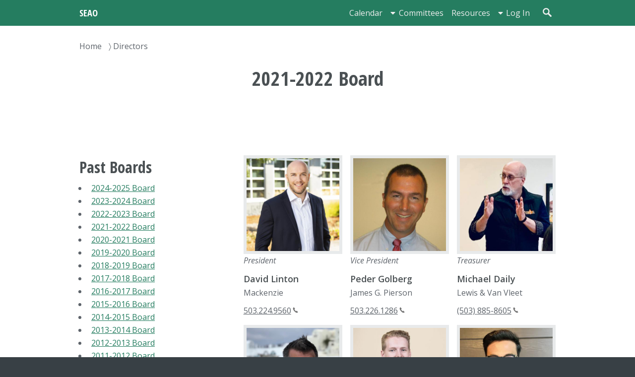

--- FILE ---
content_type: text/html; charset=UTF-8
request_url: https://www.seao.org/directors/2021-2022
body_size: 5805
content:
<!DOCTYPE html>
<html lang="en" dir="ltr">
<head>
  <meta charset="utf-8" />
<script async src="https://www.googletagmanager.com/gtag/js?id=UA-22724815-1"></script>
<script>window.dataLayer = window.dataLayer || [];function gtag(){dataLayer.push(arguments)};gtag("js", new Date());gtag("set", "developer_id.dMDhkMT", true);gtag("config", "UA-22724815-1", {"groups":"default","anonymize_ip":true,"page_placeholder":"PLACEHOLDER_page_path"});</script>
<meta name="Generator" content="Drupal 10 (https://www.drupal.org); Commerce 3" />
<meta name="MobileOptimized" content="width" />
<meta name="HandheldFriendly" content="true" />
<meta name="viewport" content="width=device-width, initial-scale=1, user-scalable=no" />
<link rel="icon" href="/core/misc/favicon.ico" type="image/vnd.microsoft.icon" />
<link rel="canonical" href="https://www.seao.org/directors/2021-2022" />
<link rel="shortlink" href="https://www.seao.org/group/308" />

    <title>2021-2022 Board | SEAO</title>
    <link rel="stylesheet" media="all" href="/themes/contrib/stable/css/system/components/align.module.css?t6v3sm" />
<link rel="stylesheet" media="all" href="/themes/contrib/stable/css/system/components/fieldgroup.module.css?t6v3sm" />
<link rel="stylesheet" media="all" href="/themes/contrib/stable/css/system/components/container-inline.module.css?t6v3sm" />
<link rel="stylesheet" media="all" href="/themes/contrib/stable/css/system/components/clearfix.module.css?t6v3sm" />
<link rel="stylesheet" media="all" href="/themes/contrib/stable/css/system/components/details.module.css?t6v3sm" />
<link rel="stylesheet" media="all" href="/themes/contrib/stable/css/system/components/hidden.module.css?t6v3sm" />
<link rel="stylesheet" media="all" href="/themes/contrib/stable/css/system/components/item-list.module.css?t6v3sm" />
<link rel="stylesheet" media="all" href="/themes/contrib/stable/css/system/components/js.module.css?t6v3sm" />
<link rel="stylesheet" media="all" href="/themes/contrib/stable/css/system/components/nowrap.module.css?t6v3sm" />
<link rel="stylesheet" media="all" href="/themes/contrib/stable/css/system/components/position-container.module.css?t6v3sm" />
<link rel="stylesheet" media="all" href="/themes/contrib/stable/css/system/components/reset-appearance.module.css?t6v3sm" />
<link rel="stylesheet" media="all" href="/themes/contrib/stable/css/system/components/resize.module.css?t6v3sm" />
<link rel="stylesheet" media="all" href="/themes/contrib/stable/css/system/components/system-status-counter.css?t6v3sm" />
<link rel="stylesheet" media="all" href="/themes/contrib/stable/css/system/components/system-status-report-counters.css?t6v3sm" />
<link rel="stylesheet" media="all" href="/themes/contrib/stable/css/system/components/system-status-report-general-info.css?t6v3sm" />
<link rel="stylesheet" media="all" href="/themes/contrib/stable/css/system/components/tablesort.module.css?t6v3sm" />
<link rel="stylesheet" media="all" href="/themes/contrib/stable/css/views/views.module.css?t6v3sm" />
<link rel="stylesheet" media="all" href="/modules/contrib/extlink/css/extlink.css?t6v3sm" />
<link rel="stylesheet" media="all" href="/modules/contrib/paragraphs/css/paragraphs.unpublished.css?t6v3sm" />
<link rel="stylesheet" media="all" href="/themes/custom/se_theme/dist/base.css?t6v3sm" />
<link rel="stylesheet" media="all" href="/themes/custom/se_theme/dist/layout.css?t6v3sm" />
<link rel="stylesheet" media="all" href="/themes/custom/se_theme/dist/components.css?t6v3sm" />

      
        </head>
<body class="is-preload">
<a href="#main-content" class="visually-hidden focusable">
  Skip to main content
</a>

  <div class="dialog-off-canvas-main-canvas" data-off-canvas-main-canvas>
    <div class="page-wrapper page-wrapper--not-logged-in">
  <header id="header" role="banner" class="site-header">
    <div class="site-header__main">
      <div class="container">
        <div class="site-header__branding block" id="block-se-theme-branding">
  
    
        <a class="logo" href="/" title="Home"
    rel="home">SEAO</a>
  </div>

<nav id="nav" role="navigation" aria-labelledby="block-se-theme-main-menu-menu" id="block-se-theme-main-menu">
            
  <h2 class="visually-hidden" id="block-se-theme-main-menu-menu">Main navigation</h2>
  

        
        <ul>
            <li class="menu--main--link--view-full-calendar-page-1">
        <a href="/calendar" data-drupal-link-system-path="calendar">Calendar</a>
                      </li>
          <li class="menu--main--link--entity-node-canonical">
        <a href="/committees" data-drupal-link-system-path="node/297">Committees</a>
                          
              <ul>
              <li>
        <a href="/committees/advocacy" hreflang="en">Advocacy</a>
              </li>
          <li>
        <a href="/committees/technical" hreflang="en">Code Advisory</a>
              </li>
          <li>
        <a href="/committees/education" hreflang="en">Continuing Education</a>
              </li>
          <li>
        <a href="/committees/membership" hreflang="en">Membership</a>
              </li>
          <li>
        <a href="/committees/program" hreflang="en">Programs</a>
              </li>
          <li>
        <a href="/committees/seer" hreflang="en">SEER</a>
              </li>
        </ul>
  


              </li>
          <li class="menu--main--link--contact-site-page">
        <a href="/contact" data-drupal-link-system-path="contact">Contact Us</a>
                      </li>
          <li class="menu--main--link--entity-taxonomy-term-canonical">
        <a href="/resources" data-drupal-link-system-path="taxonomy/term/13">Resources</a>
                      </li>
          <li class="user-menu-top">
        <a href="/user/login">Log in</a>
                          
              <ul>
              <li>
        <a href="/user/register?t=member" data-drupal-link-query="{&quot;t&quot;:&quot;member&quot;}" data-drupal-link-system-path="user/register">Apply for membership</a>
              </li>
          <li>
        <a href="/user/register?t=company_manager" data-drupal-link-query="{&quot;t&quot;:&quot;company_manager&quot;}" data-drupal-link-system-path="user/register">Manage your company</a>
              </li>
          <li>
        <a href="/user/register?t=non_member&amp;destination=/calendar" data-drupal-link-query="{&quot;destination&quot;:&quot;\/calendar&quot;,&quot;t&quot;:&quot;non_member&quot;}" data-drupal-link-system-path="user/register">Register for an event</a>
              </li>
          <li>
        <a href="/user/login" data-drupal-link-system-path="user/login">Log in</a>
              </li>
        </ul>
  


              </li>
          <li class="search-entry__toggle js-toggle-search-entry">
        <a href="/search"><svg xmlns="http://www.w3.org/2000/svg" width="96" height="96" viewbox="0 0 96 96"><g fill="none" fill-rule="evenodd" transform="rotate(-45 41.145 25.572)"><circle cx="30" cy="30.586" r="30" stroke="#EEE" stroke-width="13" /><rect width="17" height="52" x="21.586" y="57.414" fill="#EEE" rx="7" /></g></svg></a>
                      </li>
      </ul>
    


  </nav>


      </div>
    </div>
    <div class="site-header__search js-search-entry-container">
      <div class="container">
        <div class="search-block-form search-entry block" data-drupal-selector="search-block-form" id="block-se-theme-search" role="search">
  
    
      <form action="/search/node" method="get" id="search-block-form" accept-charset="UTF-8">
  <div class="js-form-item form-item js-form-type-search form-item-keys js-form-item-keys form-no-label">
      <label for="edit-keys" class="visually-hidden">Search</label>
        <input title="Enter the terms you wish to search for." class="search-entry__term form-search" data-drupal-selector="edit-keys" type="search" id="edit-keys" name="keys" value="" size="15" maxlength="128" />

        </div>
<div data-drupal-selector="edit-actions" class="form-actions js-form-wrapper form-wrapper" id="edit-actions"><input class="search-entry__button button js-form-submit form-submit" data-drupal-selector="edit-submit" type="submit" id="edit-submit" value="Search" />
</div>

</form>

  </div>


      </div>
    </div>

    <div class="search-entry__toggle search-entry__toggle-mobile js-toggle-search-entry">
      <a href="mobile_search_toggle.href"><svg xmlns="http://www.w3.org/2000/svg" width="96" height="96" viewbox="0 0 96 96"><g fill="none" fill-rule="evenodd" transform="rotate(-45 41.145 25.572)"><circle cx="30" cy="30.586" r="30" stroke="#EEE" stroke-width="13" /><rect width="17" height="52" x="21.586" y="57.414" fill="#EEE" rx="7" /></g></svg></a>
    </div>

      </header>

  <section class="container">
    <div class="container">
              <div class="post-header row">
          <div class="block" id="block-se-theme-breadcrumbs">
  
    
        <nav role="navigation" aria-labelledby="system-breadcrumb">
    <h2 id="system-breadcrumb" class="visually-hidden">Breadcrumb</h2>
    <ol class="breadcrumb">
              <li>
                      <a href="/">Home</a>
                  </li>
              <li>
                      <a href="/directors">Directors</a>
                  </li>
          </ol>
  </nav>

  </div>


        </div>
      
      <header class="major">
          <div id="block-se-theme-page-title">
          
  <h1 class="page-title js-page-title">
<div class="label">
                    <div class="label__content">2021-2022 Board</div>
            </div>
</h1>


      </div>
<div data-drupal-messages-fallback class="hidden"></div>


      </header>
    </div>

    <main role="main" class="main container">
      <a id="main-content" tabindex="-1"></a>      <div class="row">
                                    <aside class="main__sidebar col-4">
            <div class="views-element-container block" id="block-se-theme-views-block-all-boards-block-1">
  
      <h2>Past Boards</h2>
    
      <div><div class="view--all-boards js-view-dom-id-5ff636e20245a3a820ab47ce9dacebec3835668464e423f73e8796528c9aca28">
  
  
  

  
  
  

  <div class="item-list">
  
  <ul>

          <li><div class="views-field views-field-label"><span class="field-content"><a href="/directors/2024-2025" hreflang="en">2024-2025 Board</a></span></div></li>
          <li><div class="views-field views-field-label"><span class="field-content"><a href="/directors/2023-2024" hreflang="en">2023-2024 Board</a></span></div></li>
          <li><div class="views-field views-field-label"><span class="field-content"><a href="/directors/2022-2023" hreflang="en">2022-2023 Board</a></span></div></li>
          <li><div class="views-field views-field-label"><span class="field-content"><a href="/directors/2021-2022" hreflang="en">2021-2022 Board</a></span></div></li>
          <li><div class="views-field views-field-label"><span class="field-content"><a href="/directors/2020-2021" hreflang="en">2020-2021 Board</a></span></div></li>
          <li><div class="views-field views-field-label"><span class="field-content"><a href="/directors/2019-2020" hreflang="en">2019-2020 Board</a></span></div></li>
          <li><div class="views-field views-field-label"><span class="field-content"><a href="/directors/2018-2019" hreflang="en">2018-2019 Board</a></span></div></li>
          <li><div class="views-field views-field-label"><span class="field-content"><a href="/directors/2017-2018" hreflang="en">2017-2018 Board</a></span></div></li>
          <li><div class="views-field views-field-label"><span class="field-content"><a href="/directors/2016-2017" hreflang="en">2016-2017 Board</a></span></div></li>
          <li><div class="views-field views-field-label"><span class="field-content"><a href="/directors/2015-2016" hreflang="en">2015-2016 Board</a></span></div></li>
          <li><div class="views-field views-field-label"><span class="field-content"><a href="/directors/2014-2015" hreflang="en">2014-2015 Board</a></span></div></li>
          <li><div class="views-field views-field-label"><span class="field-content"><a href="/directors/2013-2014" hreflang="en">2013-2014 Board</a></span></div></li>
          <li><div class="views-field views-field-label"><span class="field-content"><a href="/directors/2012-2013" hreflang="en">2012-2013 Board</a></span></div></li>
          <li><div class="views-field views-field-label"><span class="field-content"><a href="/directors/2011-2012" hreflang="en">2011-2012 Board</a></span></div></li>
          <li><div class="views-field views-field-label"><span class="field-content"><a href="/directors/2010-2011" hreflang="en">2010-2011 Board</a></span></div></li>
          <li><div class="views-field views-field-label"><span class="field-content"><a href="/directors/2009-2010" hreflang="en">2009-2010 Board</a></span></div></li>
    
  </ul>

</div>

    

  
  

  
  
</div>
</div>

  </div>
<div class="views-element-container block" id="block-views-block-links-to-delegate-groups-block-1">
  
      <h2>Delegates</h2>
    
      <div><div class="view--links-to-delegate-groups js-view-dom-id-b6985035fedc6e1a4ba9943c6d7f71ffe178f5ab214775eea2cbd8e378ec96c2">
  
  
  

  
  
  

  <div class="item-list">
  
  <ul>

          <li><div class="views-field views-field-label"><span class="field-content"><a href="/group/289" hreflang="en">SEAO/OSBEELS Liaison Committee</a></span></div></li>
          <li><div class="views-field views-field-label"><span class="field-content"><a href="/group/4" hreflang="en">SEAO Delegate/Liaison to NWCC (regional), WCSEA (regional), NCSEA (national)</a></span></div></li>
    
  </ul>

</div>

    

  
  

  
  
</div>
</div>

  </div>


          </aside>
                <div class="main__content col-8 imp-narrow">
            <div class="group group--full group--board">
    <div class="view view-eva view-group-membership view-id-group_membership view-display-id-entity_view_1 js-view-dom-id-9e7e2f96237ea0b3a0dc916622b58276d75de668040dc8e55f1ffbe508ddbd10 mv">
  
    

  
  

  <div>
  
  <ul class="layout-group--3">

          <li class="member-card has-photo"><div class="member-card__image image fit">
    <img loading="lazy" src="/sites/default/files/styles/small_1to1/public/pictures/2021-09/dlinton_headshot.jpg?h=c5142c6c&amp;itok=rMrtydrL" width="400" height="400" alt="" />



  <div class="member-card__role">President</div>
</div><div class="member-card__name">David Linton</div><div class="member-card__company">Mackenzie</div><div class="member-card__phone"><a href="tel:503.224.9560">503.224.9560</a></div></li>
          <li class="member-card has-photo"><div class="member-card__image image fit">
    <img loading="lazy" src="/sites/default/files/styles/small_1to1/public/pictures/2022-01/PederCropRet1.jpg?h=268733ae&amp;itok=41-le3cw" width="400" height="400" alt="" />



  <div class="member-card__role">Vice President</div>
</div><div class="member-card__name">Peder Golberg</div><div class="member-card__company">James G. Pierson</div><div class="member-card__phone"><a href="tel:503.226.1286">503.226.1286</a></div></li>
          <li class="member-card has-photo"><div class="member-card__image image fit">
    <img loading="lazy" src="/sites/default/files/styles/small_1to1/public/pictures/2023-11/SmartSelect_20210610-211230_Facebook.jpg?h=1eafab11&amp;itok=W1xisRY1" width="400" height="400" alt="" />



  <div class="member-card__role">Treasurer</div>
</div><div class="member-card__name">Michael Daily</div><div class="member-card__company">Lewis &amp; Van Vleet </div><div class="member-card__phone"><a href="tel:%28503%29885-8605">(503) 885-8605</a></div></li>
          <li class="member-card has-photo"><div class="member-card__image image fit">
    <img loading="lazy" src="/sites/default/files/styles/small_1to1/public/pictures/2021-02/IMG_2897%20%282%29_0.JPG?h=3d9204e3&amp;itok=872OiTDf" width="400" height="400" alt="" />



  <div class="member-card__role">Secretary</div>
</div><div class="member-card__name">Jared Lewis</div><div class="member-card__company">catena consulting engineers</div><div class="member-card__phone"><a href="tel:5034674980">5034674980</a></div></li>
          <li class="member-card has-photo"><div class="member-card__image image fit">
    <img loading="lazy" src="/sites/default/files/styles/small_1to1/public/pictures/2020-07/Eric.jpg?h=56a5d4b6&amp;itok=W7EfSZ5w" width="400" height="400" alt="" />



  <div class="member-card__role">Director</div>
</div><div class="member-card__name">Eric Davis</div><div class="member-card__company">Miller Consulting Engineers</div><div class="member-card__phone"><a href="tel:503.246.1250">503.246.1250</a></div></li>
          <li class="member-card has-photo"><div class="member-card__image image fit">
    <img loading="lazy" src="/sites/default/files/styles/small_1to1/public/pictures/2021-09/Portrait-Nisarg%20Mehta.jpg?h=95f00406&amp;itok=S8MX75es" width="400" height="400" alt="" />



  <div class="member-card__role">Director</div>
</div><div class="member-card__name">Nisarg Mehta</div><div class="member-card__company">DCI Engineers</div><div class="member-card__phone"><a href="tel:503.242.2448">503.242.2448</a></div></li>
          <li class="member-card has-photo"><div class="member-card__image image fit">
    <img loading="lazy" src="/sites/default/files/styles/small_1to1/public/pictures/2020-03/Jane.jpg?h=6a21e02c&amp;itok=rz9jfON-" width="400" height="400" alt="" />



  <div class="member-card__role">Executive Secretary</div>
</div><div class="member-card__name">Jane Ellsworth</div><div class="member-card__company"></div><div class="member-card__phone"></div></li>
    
  </ul>

</div>

  
  

  
  

  
  </div>




</div>



        </div>
      </div>
    </main>

  </section>
  <footer id="footer">
  <div class="container">
    <div class="row">
      <div class="col-3 col-6-narrow col-12-mobilep mb">
        <ul class="alt">
                      <li><a href="/contact">Contact us</a></li>
                      <li><a href="/membership">Membership</a></li>
                      <li><a href="/user/register?t=member">Apply for Membership</a></li>
                      <li><a href="/resources/frequently-asked-questions">FAQ</a></li>
                      <li><a href="/directors">Board of directors</a></li>
                      <li><a href="/seer">SEER</a></li>
                      <li><a href="/calendar?v=list">Event List</a></li>
                  </ul>
      </div>
      <div class="col-3 col-6-narrow col-12-mobilep mb">
        <ul class="alt">
                      <li><a href="/newsletters">Past newsletters</a></li>
                      <li><a href="/legal/privacy-policy">Privacy Policy</a></li>
                      <li><a href="/legal/returns">Return Policy</a></li>
                      <li><a href="/legal/terms-of-use">Terms of Use</a></li>
                      <li><a href="/affiliations">Affiliations</a></li>
                      <li><a href="/publications">Publications</a></li>
                      <li><a href="/contact/webmaster">Webmaster</a></li>
                  </ul>
      </div>
      <div class="col-6 col-12-narrow">
        <div class="mb" id="block-statementofpurpose">
  
      <h3>Who We Are</h3>
    
      
<div class="body">
                    <div class="body__content"><p>SEAO is a volunteer professional organization whose primary purpose is education, providing a forum for structural engineers in Oregon to interact and improve their technical knowledge and professional skills. SEAO also works to educate the design community and the community at-large on structural engineering topics. <a href="/node/531">Learn more...</a></p></div>
            </div>

  </div>


        <h3>How to Reach Us</h3>
        <div class="row">
          <div class="col-6 col-12-mobilep">
            <ul class="labeled-icons">
              <li>
                <h3 class="icon solid fa-envelope">
                  <span class="label">Email</span></h3>
                <a href="/contact">By email</a>
              </li>
              <li>
                <h3 class="icon solid fa-map-marker-alt">
                  <span class="label">Address</span></h3>
                9220 SW Barbur Blvd. #119<br/>
                PMB#336<br/>
                Portland, OR 97219
              </li>
            </ul>
          </div>
          <div class="col-6 col-12-mobilep">
            <ul class="labeled-icons">
                              <li>
                  <h3 class="icon solid fa-phone">
                    <span class="label">Phone</span></h3>
                  O: <a href="tel:503.753.3075">503.753.3075</a>

                </li>
                          </ul>
          </div>
        </div>
      </div>
    </div>
    <div class="copyright">
      <span>&copy; Copyright 2010-2026, Structural Engineers Association of Oregon. All rights reserved.</span>
      <div class="copyright__credit"><div class="block" id="block-se-theme-itlscredit">
  
    
      
<div class="body">
                    <div class="body__content">Site developed by <a href="https://www.intheloftstudios.com">In the Loft Studios</a>
</div>
            </div>

  </div>
<div class="block" id="block-se-theme-powered">
  
    
      <span>Powered by <a href="https://www.drupal.org">Drupal</a></span>
  </div>

</div>
    </div>
  </div>
</footer>

</div>


  </div>


<script type="application/json" data-drupal-selector="drupal-settings-json">{"path":{"baseUrl":"\/","pathPrefix":"","currentPath":"group\/308","currentPathIsAdmin":false,"isFront":false,"currentLanguage":"en"},"pluralDelimiter":"\u0003","suppressDeprecationErrors":true,"env":{"env":"live","prod":"live","staging":"staging","dev":"dev"},"google_analytics":{"account":"UA-22724815-1","trackOutbound":true,"trackMailto":true,"trackTel":true,"trackDownload":true,"trackDownloadExtensions":"7z|aac|arc|arj|asf|asx|avi|bin|csv|doc(x|m)?|dot(x|m)?|exe|flv|gif|gz|gzip|hqx|jar|jpe?g|js|mp(2|3|4|e?g)|mov(ie)?|msi|msp|pdf|phps|png|ppt(x|m)?|pot(x|m)?|pps(x|m)?|ppam|sld(x|m)?|thmx|qtm?|ra(m|r)?|sea|sit|tar|tgz|torrent|txt|wav|wma|wmv|wpd|xls(x|m|b)?|xlt(x|m)|xlam|xml|z|zip"},"data":{"extlink":{"extTarget":true,"extTargetAppendNewWindowDisplay":true,"extTargetAppendNewWindowLabel":"(opens in a new window)","extTargetNoOverride":true,"extNofollow":false,"extTitleNoOverride":false,"extNoreferrer":true,"extFollowNoOverride":false,"extClass":"ext","extLabel":"(link is external)","extImgClass":false,"extSubdomains":true,"extExclude":"","extInclude":"","extCssExclude":"#footer","extCssInclude":"","extCssExplicit":"","extAlert":false,"extAlertText":"This link will take you to an external web site. We are not responsible for their content.","extHideIcons":false,"mailtoClass":"mailto","telClass":"tel","mailtoLabel":"(link sends email)","telLabel":"(link is a phone number)","extUseFontAwesome":false,"extIconPlacement":"append","extPreventOrphan":true,"extFaLinkClasses":"fa fa-external-link","extFaMailtoClasses":"fa fa-envelope-o","extAdditionalLinkClasses":"","extAdditionalMailtoClasses":"","extAdditionalTelClasses":"","extFaTelClasses":"fa fa-phone","allowedDomains":[],"extExcludeNoreferrer":""}},"ajaxTrustedUrl":{"\/search\/node":true},"user":{"uid":0,"permissionsHash":"52b31ad86d90b78dd116a3e1889e033c05156cecae6cebc134df3770d8189597"}}</script>
<script src="/core/assets/vendor/jquery/jquery.min.js?v=3.7.1"></script>
<script src="/core/assets/vendor/once/once.min.js?v=1.0.1"></script>
<script src="/core/misc/drupalSettingsLoader.js?v=10.5.7"></script>
<script src="/core/misc/drupal.js?v=10.5.7"></script>
<script src="/core/misc/drupal.init.js?v=10.5.7"></script>
<script src="/modules/contrib/extlink/js/extlink.js?t6v3sm"></script>
<script src="/modules/contrib/google_analytics/js/google_analytics.js?v=10.5.7"></script>
<script src="/themes/custom/se_theme/dist/jquery.dropotron.min.js?v=0.0.1"></script>
<script src="/themes/custom/se_theme/dist/jquery.scrollex.min.js?v=0.0.1"></script>
<script src="/themes/custom/se_theme/dist/browser.min.js?v=0.0.1"></script>
<script src="/themes/custom/se_theme/dist/breakpoints.min.js?v=0.0.1"></script>
<script src="/themes/custom/se_theme/dist/util.js?v=0.0.1"></script>
<script src="/themes/custom/se_theme/dist/se_theme.min.js?v=0.0.1"></script>

</body>
</html>


--- FILE ---
content_type: text/css
request_url: https://www.seao.org/themes/custom/se_theme/dist/base.css?t6v3sm
body_size: 17610
content:
@import url(https://fonts.googleapis.com/css?family=Open+Sans:400,600,400italic,600italic|Open+Sans+Condensed:300,700);
/*!
 * Font Awesome Free 5.9.0 by @fontawesome - https://fontawesome.com
 * License - https://fontawesome.com/license/free (Icons: CC BY 4.0, Fonts: SIL OFL 1.1, Code: MIT License)
 */.fa,.fab,.fal,.far,.fas{-moz-osx-font-smoothing:grayscale;-webkit-font-smoothing:antialiased;display:inline-block;font-style:normal;font-variant:normal;text-rendering:auto;line-height:1}.fa-lg{font-size:1.33333em;line-height:.75em;vertical-align:-0.0667em}.fa-xs{font-size:.75em}.fa-sm{font-size:.875em}.fa-1x{font-size:1em}.fa-2x{font-size:2em}.fa-3x{font-size:3em}.fa-4x{font-size:4em}.fa-5x{font-size:5em}.fa-6x{font-size:6em}.fa-7x{font-size:7em}.fa-8x{font-size:8em}.fa-9x{font-size:9em}.fa-10x{font-size:10em}.fa-fw{text-align:center;width:1.25em}.fa-ul{list-style-type:none;margin-left:2.5em;padding-left:0}.fa-ul>li{position:relative}.fa-li{left:-2em;position:absolute;text-align:center;width:2em;line-height:inherit}.fa-border{border:.08em solid #eee;border-radius:.1em;padding:.2em .25em .15em}.fa-pull-left{float:left}.fa-pull-right{float:right}.fa.fa-pull-left,.fab.fa-pull-left,.fal.fa-pull-left,.far.fa-pull-left,.fas.fa-pull-left{margin-right:.3em}.fa.fa-pull-right,.fab.fa-pull-right,.fal.fa-pull-right,.far.fa-pull-right,.fas.fa-pull-right{margin-left:.3em}.fa-spin{animation:fa-spin 2s infinite linear}.fa-pulse{animation:fa-spin 1s infinite steps(8)}@keyframes fa-spin{0%{transform:rotate(0deg)}to{transform:rotate(1turn)}}.fa-rotate-90{-ms-filter:"progid:DXImageTransform.Microsoft.BasicImage(rotation=1)";transform:rotate(90deg)}.fa-rotate-180{-ms-filter:"progid:DXImageTransform.Microsoft.BasicImage(rotation=2)";transform:rotate(180deg)}.fa-rotate-270{-ms-filter:"progid:DXImageTransform.Microsoft.BasicImage(rotation=3)";transform:rotate(270deg)}.fa-flip-horizontal{-ms-filter:"progid:DXImageTransform.Microsoft.BasicImage(rotation=0, mirror=1)";transform:scaleX(-1)}.fa-flip-vertical{transform:scaleY(-1)}.fa-flip-both,.fa-flip-horizontal.fa-flip-vertical,.fa-flip-vertical{-ms-filter:"progid:DXImageTransform.Microsoft.BasicImage(rotation=2, mirror=1)"}.fa-flip-both,.fa-flip-horizontal.fa-flip-vertical{transform:scale(-1)}:root .fa-flip-both,:root .fa-flip-horizontal,:root .fa-flip-vertical,:root .fa-rotate-90,:root .fa-rotate-180,:root .fa-rotate-270{filter:none}.fa-stack{display:inline-block;height:2em;line-height:2em;position:relative;vertical-align:middle;width:2.5em}.fa-stack-1x,.fa-stack-2x{left:0;position:absolute;text-align:center;width:100%}.fa-stack-1x{line-height:inherit}.fa-stack-2x{font-size:2em}.fa-inverse{color:#fff}.fa-500px:before{content:""}.fa-accessible-icon:before{content:""}.fa-accusoft:before{content:""}.fa-acquisitions-incorporated:before{content:""}.fa-ad:before{content:""}.fa-address-book:before{content:""}.fa-address-card:before{content:""}.fa-adjust:before{content:""}.fa-adn:before{content:""}.fa-adobe:before{content:""}.fa-adversal:before{content:""}.fa-affiliatetheme:before{content:""}.fa-air-freshener:before{content:""}.fa-airbnb:before{content:""}.fa-algolia:before{content:""}.fa-align-center:before{content:""}.fa-align-justify:before{content:""}.fa-align-left:before{content:""}.fa-align-right:before{content:""}.fa-alipay:before{content:""}.fa-allergies:before{content:""}.fa-amazon:before{content:""}.fa-amazon-pay:before{content:""}.fa-ambulance:before{content:""}.fa-american-sign-language-interpreting:before{content:""}.fa-amilia:before{content:""}.fa-anchor:before{content:""}.fa-android:before{content:""}.fa-angellist:before{content:""}.fa-angle-double-down:before{content:""}.fa-angle-double-left:before{content:""}.fa-angle-double-right:before{content:""}.fa-angle-double-up:before{content:""}.fa-angle-down:before{content:""}.fa-angle-left:before{content:""}.fa-angle-right:before{content:""}.fa-angle-up:before{content:""}.fa-angry:before{content:""}.fa-angrycreative:before{content:""}.fa-angular:before{content:""}.fa-ankh:before{content:""}.fa-app-store:before{content:""}.fa-app-store-ios:before{content:""}.fa-apper:before{content:""}.fa-apple:before{content:""}.fa-apple-alt:before{content:""}.fa-apple-pay:before{content:""}.fa-archive:before{content:""}.fa-archway:before{content:""}.fa-arrow-alt-circle-down:before{content:""}.fa-arrow-alt-circle-left:before{content:""}.fa-arrow-alt-circle-right:before{content:""}.fa-arrow-alt-circle-up:before{content:""}.fa-arrow-circle-down:before{content:""}.fa-arrow-circle-left:before{content:""}.fa-arrow-circle-right:before{content:""}.fa-arrow-circle-up:before{content:""}.fa-arrow-down:before{content:""}.fa-arrow-left:before{content:""}.fa-arrow-right:before{content:""}.fa-arrow-up:before{content:""}.fa-arrows-alt:before{content:""}.fa-arrows-alt-h:before{content:""}.fa-arrows-alt-v:before{content:""}.fa-artstation:before{content:""}.fa-assistive-listening-systems:before{content:""}.fa-asterisk:before{content:""}.fa-asymmetrik:before{content:""}.fa-at:before{content:""}.fa-atlas:before{content:""}.fa-atlassian:before{content:""}.fa-atom:before{content:""}.fa-audible:before{content:""}.fa-audio-description:before{content:""}.fa-autoprefixer:before{content:""}.fa-avianex:before{content:""}.fa-aviato:before{content:""}.fa-award:before{content:""}.fa-aws:before{content:""}.fa-baby:before{content:""}.fa-baby-carriage:before{content:""}.fa-backspace:before{content:""}.fa-backward:before{content:""}.fa-bacon:before{content:""}.fa-balance-scale:before{content:""}.fa-balance-scale-left:before{content:""}.fa-balance-scale-right:before{content:""}.fa-ban:before{content:""}.fa-band-aid:before{content:""}.fa-bandcamp:before{content:""}.fa-barcode:before{content:""}.fa-bars:before{content:""}.fa-baseball-ball:before{content:""}.fa-basketball-ball:before{content:""}.fa-bath:before{content:""}.fa-battery-empty:before{content:""}.fa-battery-full:before{content:""}.fa-battery-half:before{content:""}.fa-battery-quarter:before{content:""}.fa-battery-three-quarters:before{content:""}.fa-battle-net:before{content:""}.fa-bed:before{content:""}.fa-beer:before{content:""}.fa-behance:before{content:""}.fa-behance-square:before{content:""}.fa-bell:before{content:""}.fa-bell-slash:before{content:""}.fa-bezier-curve:before{content:""}.fa-bible:before{content:""}.fa-bicycle:before{content:""}.fa-biking:before{content:""}.fa-bimobject:before{content:""}.fa-binoculars:before{content:""}.fa-biohazard:before{content:""}.fa-birthday-cake:before{content:""}.fa-bitbucket:before{content:""}.fa-bitcoin:before{content:""}.fa-bity:before{content:""}.fa-black-tie:before{content:""}.fa-blackberry:before{content:""}.fa-blender:before{content:""}.fa-blender-phone:before{content:""}.fa-blind:before{content:""}.fa-blog:before{content:""}.fa-blogger:before{content:""}.fa-blogger-b:before{content:""}.fa-bluetooth:before{content:""}.fa-bluetooth-b:before{content:""}.fa-bold:before{content:""}.fa-bolt:before{content:""}.fa-bomb:before{content:""}.fa-bone:before{content:""}.fa-bong:before{content:""}.fa-book:before{content:""}.fa-book-dead:before{content:""}.fa-book-medical:before{content:""}.fa-book-open:before{content:""}.fa-book-reader:before{content:""}.fa-bookmark:before{content:""}.fa-bootstrap:before{content:""}.fa-border-all:before{content:""}.fa-border-none:before{content:""}.fa-border-style:before{content:""}.fa-bowling-ball:before{content:""}.fa-box:before{content:""}.fa-box-open:before{content:""}.fa-boxes:before{content:""}.fa-braille:before{content:""}.fa-brain:before{content:""}.fa-bread-slice:before{content:""}.fa-briefcase:before{content:""}.fa-briefcase-medical:before{content:""}.fa-broadcast-tower:before{content:""}.fa-broom:before{content:""}.fa-brush:before{content:""}.fa-btc:before{content:""}.fa-buffer:before{content:""}.fa-bug:before{content:""}.fa-building:before{content:""}.fa-bullhorn:before{content:""}.fa-bullseye:before{content:""}.fa-burn:before{content:""}.fa-buromobelexperte:before{content:""}.fa-bus:before{content:""}.fa-bus-alt:before{content:""}.fa-business-time:before{content:""}.fa-buysellads:before{content:""}.fa-calculator:before{content:""}.fa-calendar:before{content:""}.fa-calendar-alt:before{content:""}.fa-calendar-check:before{content:""}.fa-calendar-day:before{content:""}.fa-calendar-minus:before{content:""}.fa-calendar-plus:before{content:""}.fa-calendar-times:before{content:""}.fa-calendar-week:before{content:""}.fa-camera:before{content:""}.fa-camera-retro:before{content:""}.fa-campground:before{content:""}.fa-canadian-maple-leaf:before{content:""}.fa-candy-cane:before{content:""}.fa-cannabis:before{content:""}.fa-capsules:before{content:""}.fa-car:before{content:""}.fa-car-alt:before{content:""}.fa-car-battery:before{content:""}.fa-car-crash:before{content:""}.fa-car-side:before{content:""}.fa-caret-down:before{content:""}.fa-caret-left:before{content:""}.fa-caret-right:before{content:""}.fa-caret-square-down:before{content:""}.fa-caret-square-left:before{content:""}.fa-caret-square-right:before{content:""}.fa-caret-square-up:before{content:""}.fa-caret-up:before{content:""}.fa-carrot:before{content:""}.fa-cart-arrow-down:before{content:""}.fa-cart-plus:before{content:""}.fa-cash-register:before{content:""}.fa-cat:before{content:""}.fa-cc-amazon-pay:before{content:""}.fa-cc-amex:before{content:""}.fa-cc-apple-pay:before{content:""}.fa-cc-diners-club:before{content:""}.fa-cc-discover:before{content:""}.fa-cc-jcb:before{content:""}.fa-cc-mastercard:before{content:""}.fa-cc-paypal:before{content:""}.fa-cc-stripe:before{content:""}.fa-cc-visa:before{content:""}.fa-centercode:before{content:""}.fa-centos:before{content:""}.fa-certificate:before{content:""}.fa-chair:before{content:""}.fa-chalkboard:before{content:""}.fa-chalkboard-teacher:before{content:""}.fa-charging-station:before{content:""}.fa-chart-area:before{content:""}.fa-chart-bar:before{content:""}.fa-chart-line:before{content:""}.fa-chart-pie:before{content:""}.fa-check:before{content:""}.fa-check-circle:before{content:""}.fa-check-double:before{content:""}.fa-check-square:before{content:""}.fa-cheese:before{content:""}.fa-chess:before{content:""}.fa-chess-bishop:before{content:""}.fa-chess-board:before{content:""}.fa-chess-king:before{content:""}.fa-chess-knight:before{content:""}.fa-chess-pawn:before{content:""}.fa-chess-queen:before{content:""}.fa-chess-rook:before{content:""}.fa-chevron-circle-down:before{content:""}.fa-chevron-circle-left:before{content:""}.fa-chevron-circle-right:before{content:""}.fa-chevron-circle-up:before{content:""}.fa-chevron-down:before{content:""}.fa-chevron-left:before{content:""}.fa-chevron-right:before{content:""}.fa-chevron-up:before{content:""}.fa-child:before{content:""}.fa-chrome:before{content:""}.fa-chromecast:before{content:""}.fa-church:before{content:""}.fa-circle:before{content:""}.fa-circle-notch:before{content:""}.fa-city:before{content:""}.fa-clinic-medical:before{content:""}.fa-clipboard:before{content:""}.fa-clipboard-check:before{content:""}.fa-clipboard-list:before{content:""}.fa-clock:before{content:""}.fa-clone:before{content:""}.fa-closed-captioning:before{content:""}.fa-cloud:before{content:""}.fa-cloud-download-alt:before{content:""}.fa-cloud-meatball:before{content:""}.fa-cloud-moon:before{content:""}.fa-cloud-moon-rain:before{content:""}.fa-cloud-rain:before{content:""}.fa-cloud-showers-heavy:before{content:""}.fa-cloud-sun:before{content:""}.fa-cloud-sun-rain:before{content:""}.fa-cloud-upload-alt:before{content:""}.fa-cloudscale:before{content:""}.fa-cloudsmith:before{content:""}.fa-cloudversify:before{content:""}.fa-cocktail:before{content:""}.fa-code:before{content:""}.fa-code-branch:before{content:""}.fa-codepen:before{content:""}.fa-codiepie:before{content:""}.fa-coffee:before{content:""}.fa-cog:before{content:""}.fa-cogs:before{content:""}.fa-coins:before{content:""}.fa-columns:before{content:""}.fa-comment:before{content:""}.fa-comment-alt:before{content:""}.fa-comment-dollar:before{content:""}.fa-comment-dots:before{content:""}.fa-comment-medical:before{content:""}.fa-comment-slash:before{content:""}.fa-comments:before{content:""}.fa-comments-dollar:before{content:""}.fa-compact-disc:before{content:""}.fa-compass:before{content:""}.fa-compress:before{content:""}.fa-compress-arrows-alt:before{content:""}.fa-concierge-bell:before{content:""}.fa-confluence:before{content:""}.fa-connectdevelop:before{content:""}.fa-contao:before{content:""}.fa-cookie:before{content:""}.fa-cookie-bite:before{content:""}.fa-copy:before{content:""}.fa-copyright:before{content:""}.fa-couch:before{content:""}.fa-cpanel:before{content:""}.fa-creative-commons:before{content:""}.fa-creative-commons-by:before{content:""}.fa-creative-commons-nc:before{content:""}.fa-creative-commons-nc-eu:before{content:""}.fa-creative-commons-nc-jp:before{content:""}.fa-creative-commons-nd:before{content:""}.fa-creative-commons-pd:before{content:""}.fa-creative-commons-pd-alt:before{content:""}.fa-creative-commons-remix:before{content:""}.fa-creative-commons-sa:before{content:""}.fa-creative-commons-sampling:before{content:""}.fa-creative-commons-sampling-plus:before{content:""}.fa-creative-commons-share:before{content:""}.fa-creative-commons-zero:before{content:""}.fa-credit-card:before{content:""}.fa-critical-role:before{content:""}.fa-crop:before{content:""}.fa-crop-alt:before{content:""}.fa-cross:before{content:""}.fa-crosshairs:before{content:""}.fa-crow:before{content:""}.fa-crown:before{content:""}.fa-crutch:before{content:""}.fa-css3:before{content:""}.fa-css3-alt:before{content:""}.fa-cube:before{content:""}.fa-cubes:before{content:""}.fa-cut:before{content:""}.fa-cuttlefish:before{content:""}.fa-d-and-d:before{content:""}.fa-d-and-d-beyond:before{content:""}.fa-dashcube:before{content:""}.fa-database:before{content:""}.fa-deaf:before{content:""}.fa-delicious:before{content:""}.fa-democrat:before{content:""}.fa-deploydog:before{content:""}.fa-deskpro:before{content:""}.fa-desktop:before{content:""}.fa-dev:before{content:""}.fa-deviantart:before{content:""}.fa-dharmachakra:before{content:""}.fa-dhl:before{content:""}.fa-diagnoses:before{content:""}.fa-diaspora:before{content:""}.fa-dice:before{content:""}.fa-dice-d20:before{content:""}.fa-dice-d6:before{content:""}.fa-dice-five:before{content:""}.fa-dice-four:before{content:""}.fa-dice-one:before{content:""}.fa-dice-six:before{content:""}.fa-dice-three:before{content:""}.fa-dice-two:before{content:""}.fa-digg:before{content:""}.fa-digital-ocean:before{content:""}.fa-digital-tachograph:before{content:""}.fa-directions:before{content:""}.fa-discord:before{content:""}.fa-discourse:before{content:""}.fa-divide:before{content:""}.fa-dizzy:before{content:""}.fa-dna:before{content:""}.fa-dochub:before{content:""}.fa-docker:before{content:""}.fa-dog:before{content:""}.fa-dollar-sign:before{content:""}.fa-dolly:before{content:""}.fa-dolly-flatbed:before{content:""}.fa-donate:before{content:""}.fa-door-closed:before{content:""}.fa-door-open:before{content:""}.fa-dot-circle:before{content:""}.fa-dove:before{content:""}.fa-download:before{content:""}.fa-draft2digital:before{content:""}.fa-drafting-compass:before{content:""}.fa-dragon:before{content:""}.fa-draw-polygon:before{content:""}.fa-dribbble:before{content:""}.fa-dribbble-square:before{content:""}.fa-dropbox:before{content:""}.fa-drum:before{content:""}.fa-drum-steelpan:before{content:""}.fa-drumstick-bite:before{content:""}.fa-drupal:before{content:""}.fa-dumbbell:before{content:""}.fa-dumpster:before{content:""}.fa-dumpster-fire:before{content:""}.fa-dungeon:before{content:""}.fa-dyalog:before{content:""}.fa-earlybirds:before{content:""}.fa-ebay:before{content:""}.fa-edge:before{content:""}.fa-edit:before{content:""}.fa-egg:before{content:""}.fa-eject:before{content:""}.fa-elementor:before{content:""}.fa-ellipsis-h:before{content:""}.fa-ellipsis-v:before{content:""}.fa-ello:before{content:""}.fa-ember:before{content:""}.fa-empire:before{content:""}.fa-envelope:before{content:""}.fa-envelope-open:before{content:""}.fa-envelope-open-text:before{content:""}.fa-envelope-square:before{content:""}.fa-envira:before{content:""}.fa-equals:before{content:""}.fa-eraser:before{content:""}.fa-erlang:before{content:""}.fa-ethereum:before{content:""}.fa-ethernet:before{content:""}.fa-etsy:before{content:""}.fa-euro-sign:before{content:""}.fa-evernote:before{content:""}.fa-exchange-alt:before{content:""}.fa-exclamation:before{content:""}.fa-exclamation-circle:before{content:""}.fa-exclamation-triangle:before{content:""}.fa-expand:before{content:""}.fa-expand-arrows-alt:before{content:""}.fa-expeditedssl:before{content:""}.fa-external-link-alt:before{content:""}.fa-external-link-square-alt:before{content:""}.fa-eye:before{content:""}.fa-eye-dropper:before{content:""}.fa-eye-slash:before{content:""}.fa-facebook:before{content:""}.fa-facebook-f:before{content:""}.fa-facebook-messenger:before{content:""}.fa-facebook-square:before{content:""}.fa-fan:before{content:""}.fa-fantasy-flight-games:before{content:""}.fa-fast-backward:before{content:""}.fa-fast-forward:before{content:""}.fa-fax:before{content:""}.fa-feather:before{content:""}.fa-feather-alt:before{content:""}.fa-fedex:before{content:""}.fa-fedora:before{content:""}.fa-female:before{content:""}.fa-fighter-jet:before{content:""}.fa-figma:before{content:""}.fa-file:before{content:""}.fa-file-alt:before{content:""}.fa-file-archive:before{content:""}.fa-file-audio:before{content:""}.fa-file-code:before{content:""}.fa-file-contract:before{content:""}.fa-file-csv:before{content:""}.fa-file-download:before{content:""}.fa-file-excel:before{content:""}.fa-file-export:before{content:""}.fa-file-image:before{content:""}.fa-file-import:before{content:""}.fa-file-invoice:before{content:""}.fa-file-invoice-dollar:before{content:""}.fa-file-medical:before{content:""}.fa-file-medical-alt:before{content:""}.fa-file-pdf:before{content:""}.fa-file-powerpoint:before{content:""}.fa-file-prescription:before{content:""}.fa-file-signature:before{content:""}.fa-file-upload:before{content:""}.fa-file-video:before{content:""}.fa-file-word:before{content:""}.fa-fill:before{content:""}.fa-fill-drip:before{content:""}.fa-film:before{content:""}.fa-filter:before{content:""}.fa-fingerprint:before{content:""}.fa-fire:before{content:""}.fa-fire-alt:before{content:""}.fa-fire-extinguisher:before{content:""}.fa-firefox:before{content:""}.fa-first-aid:before{content:""}.fa-first-order:before{content:""}.fa-first-order-alt:before{content:""}.fa-firstdraft:before{content:""}.fa-fish:before{content:""}.fa-fist-raised:before{content:""}.fa-flag:before{content:""}.fa-flag-checkered:before{content:""}.fa-flag-usa:before{content:""}.fa-flask:before{content:""}.fa-flickr:before{content:""}.fa-flipboard:before{content:""}.fa-flushed:before{content:""}.fa-fly:before{content:""}.fa-folder:before{content:""}.fa-folder-minus:before{content:""}.fa-folder-open:before{content:""}.fa-folder-plus:before{content:""}.fa-font:before{content:""}.fa-font-awesome:before{content:""}.fa-font-awesome-alt:before{content:""}.fa-font-awesome-flag:before{content:""}.fa-font-awesome-logo-full:before{content:""}.fa-fonticons:before{content:""}.fa-fonticons-fi:before{content:""}.fa-football-ball:before{content:""}.fa-fort-awesome:before{content:""}.fa-fort-awesome-alt:before{content:""}.fa-forumbee:before{content:""}.fa-forward:before{content:""}.fa-foursquare:before{content:""}.fa-free-code-camp:before{content:""}.fa-freebsd:before{content:""}.fa-frog:before{content:""}.fa-frown:before{content:""}.fa-frown-open:before{content:""}.fa-fulcrum:before{content:""}.fa-funnel-dollar:before{content:""}.fa-futbol:before{content:""}.fa-galactic-republic:before{content:""}.fa-galactic-senate:before{content:""}.fa-gamepad:before{content:""}.fa-gas-pump:before{content:""}.fa-gavel:before{content:""}.fa-gem:before{content:""}.fa-genderless:before{content:""}.fa-get-pocket:before{content:""}.fa-gg:before{content:""}.fa-gg-circle:before{content:""}.fa-ghost:before{content:""}.fa-gift:before{content:""}.fa-gifts:before{content:""}.fa-git:before{content:""}.fa-git-alt:before{content:""}.fa-git-square:before{content:""}.fa-github:before{content:""}.fa-github-alt:before{content:""}.fa-github-square:before{content:""}.fa-gitkraken:before{content:""}.fa-gitlab:before{content:""}.fa-gitter:before{content:""}.fa-glass-cheers:before{content:""}.fa-glass-martini:before{content:""}.fa-glass-martini-alt:before{content:""}.fa-glass-whiskey:before{content:""}.fa-glasses:before{content:""}.fa-glide:before{content:""}.fa-glide-g:before{content:""}.fa-globe:before{content:""}.fa-globe-africa:before{content:""}.fa-globe-americas:before{content:""}.fa-globe-asia:before{content:""}.fa-globe-europe:before{content:""}.fa-gofore:before{content:""}.fa-golf-ball:before{content:""}.fa-goodreads:before{content:""}.fa-goodreads-g:before{content:""}.fa-google:before{content:""}.fa-google-drive:before{content:""}.fa-google-play:before{content:""}.fa-google-plus:before{content:""}.fa-google-plus-g:before{content:""}.fa-google-plus-square:before{content:""}.fa-google-wallet:before{content:""}.fa-gopuram:before{content:""}.fa-graduation-cap:before{content:""}.fa-gratipay:before{content:""}.fa-grav:before{content:""}.fa-greater-than:before{content:""}.fa-greater-than-equal:before{content:""}.fa-grimace:before{content:""}.fa-grin:before{content:""}.fa-grin-alt:before{content:""}.fa-grin-beam:before{content:""}.fa-grin-beam-sweat:before{content:""}.fa-grin-hearts:before{content:""}.fa-grin-squint:before{content:""}.fa-grin-squint-tears:before{content:""}.fa-grin-stars:before{content:""}.fa-grin-tears:before{content:""}.fa-grin-tongue:before{content:""}.fa-grin-tongue-squint:before{content:""}.fa-grin-tongue-wink:before{content:""}.fa-grin-wink:before{content:""}.fa-grip-horizontal:before{content:""}.fa-grip-lines:before{content:""}.fa-grip-lines-vertical:before{content:""}.fa-grip-vertical:before{content:""}.fa-gripfire:before{content:""}.fa-grunt:before{content:""}.fa-guitar:before{content:""}.fa-gulp:before{content:""}.fa-h-square:before{content:""}.fa-hacker-news:before{content:""}.fa-hacker-news-square:before{content:""}.fa-hackerrank:before{content:""}.fa-hamburger:before{content:""}.fa-hammer:before{content:""}.fa-hamsa:before{content:""}.fa-hand-holding:before{content:""}.fa-hand-holding-heart:before{content:""}.fa-hand-holding-usd:before{content:""}.fa-hand-lizard:before{content:""}.fa-hand-middle-finger:before{content:""}.fa-hand-paper:before{content:""}.fa-hand-peace:before{content:""}.fa-hand-point-down:before{content:""}.fa-hand-point-left:before{content:""}.fa-hand-point-right:before{content:""}.fa-hand-point-up:before{content:""}.fa-hand-pointer:before{content:""}.fa-hand-rock:before{content:""}.fa-hand-scissors:before{content:""}.fa-hand-spock:before{content:""}.fa-hands:before{content:""}.fa-hands-helping:before{content:""}.fa-handshake:before{content:""}.fa-hanukiah:before{content:""}.fa-hard-hat:before{content:""}.fa-hashtag:before{content:""}.fa-hat-wizard:before{content:""}.fa-haykal:before{content:""}.fa-hdd:before{content:""}.fa-heading:before{content:""}.fa-headphones:before{content:""}.fa-headphones-alt:before{content:""}.fa-headset:before{content:""}.fa-heart:before{content:""}.fa-heart-broken:before{content:""}.fa-heartbeat:before{content:""}.fa-helicopter:before{content:""}.fa-highlighter:before{content:""}.fa-hiking:before{content:""}.fa-hippo:before{content:""}.fa-hips:before{content:""}.fa-hire-a-helper:before{content:""}.fa-history:before{content:""}.fa-hockey-puck:before{content:""}.fa-holly-berry:before{content:""}.fa-home:before{content:""}.fa-hooli:before{content:""}.fa-hornbill:before{content:""}.fa-horse:before{content:""}.fa-horse-head:before{content:""}.fa-hospital:before{content:""}.fa-hospital-alt:before{content:""}.fa-hospital-symbol:before{content:""}.fa-hot-tub:before{content:""}.fa-hotdog:before{content:""}.fa-hotel:before{content:""}.fa-hotjar:before{content:""}.fa-hourglass:before{content:""}.fa-hourglass-end:before{content:""}.fa-hourglass-half:before{content:""}.fa-hourglass-start:before{content:""}.fa-house-damage:before{content:""}.fa-houzz:before{content:""}.fa-hryvnia:before{content:""}.fa-html5:before{content:""}.fa-hubspot:before{content:""}.fa-i-cursor:before{content:""}.fa-ice-cream:before{content:""}.fa-icicles:before{content:""}.fa-icons:before{content:""}.fa-id-badge:before{content:""}.fa-id-card:before{content:""}.fa-id-card-alt:before{content:""}.fa-igloo:before{content:""}.fa-image:before{content:""}.fa-images:before{content:""}.fa-imdb:before{content:""}.fa-inbox:before{content:""}.fa-indent:before{content:""}.fa-industry:before{content:""}.fa-infinity:before{content:""}.fa-info:before{content:""}.fa-info-circle:before{content:""}.fa-instagram:before{content:""}.fa-intercom:before{content:""}.fa-internet-explorer:before{content:""}.fa-invision:before{content:""}.fa-ioxhost:before{content:""}.fa-italic:before{content:""}.fa-itch-io:before{content:""}.fa-itunes:before{content:""}.fa-itunes-note:before{content:""}.fa-java:before{content:""}.fa-jedi:before{content:""}.fa-jedi-order:before{content:""}.fa-jenkins:before{content:""}.fa-jira:before{content:""}.fa-joget:before{content:""}.fa-joint:before{content:""}.fa-joomla:before{content:""}.fa-journal-whills:before{content:""}.fa-js:before{content:""}.fa-js-square:before{content:""}.fa-jsfiddle:before{content:""}.fa-kaaba:before{content:""}.fa-kaggle:before{content:""}.fa-key:before{content:""}.fa-keybase:before{content:""}.fa-keyboard:before{content:""}.fa-keycdn:before{content:""}.fa-khanda:before{content:""}.fa-kickstarter:before{content:""}.fa-kickstarter-k:before{content:""}.fa-kiss:before{content:""}.fa-kiss-beam:before{content:""}.fa-kiss-wink-heart:before{content:""}.fa-kiwi-bird:before{content:""}.fa-korvue:before{content:""}.fa-landmark:before{content:""}.fa-language:before{content:""}.fa-laptop:before{content:""}.fa-laptop-code:before{content:""}.fa-laptop-medical:before{content:""}.fa-laravel:before{content:""}.fa-lastfm:before{content:""}.fa-lastfm-square:before{content:""}.fa-laugh:before{content:""}.fa-laugh-beam:before{content:""}.fa-laugh-squint:before{content:""}.fa-laugh-wink:before{content:""}.fa-layer-group:before{content:""}.fa-leaf:before{content:""}.fa-leanpub:before{content:""}.fa-lemon:before{content:""}.fa-less:before{content:""}.fa-less-than:before{content:""}.fa-less-than-equal:before{content:""}.fa-level-down-alt:before{content:""}.fa-level-up-alt:before{content:""}.fa-life-ring:before{content:""}.fa-lightbulb:before{content:""}.fa-line:before{content:""}.fa-link:before{content:""}.fa-linkedin:before{content:""}.fa-linkedin-in:before{content:""}.fa-linode:before{content:""}.fa-linux:before{content:""}.fa-lira-sign:before{content:""}.fa-list:before{content:""}.fa-list-alt:before{content:""}.fa-list-ol:before{content:""}.fa-list-ul:before{content:""}.fa-location-arrow:before{content:""}.fa-lock:before{content:""}.fa-lock-open:before{content:""}.fa-long-arrow-alt-down:before{content:""}.fa-long-arrow-alt-left:before{content:""}.fa-long-arrow-alt-right:before{content:""}.fa-long-arrow-alt-up:before{content:""}.fa-low-vision:before{content:""}.fa-luggage-cart:before{content:""}.fa-lyft:before{content:""}.fa-magento:before{content:""}.fa-magic:before{content:""}.fa-magnet:before{content:""}.fa-mail-bulk:before{content:""}.fa-mailchimp:before{content:""}.fa-male:before{content:""}.fa-mandalorian:before{content:""}.fa-map:before{content:""}.fa-map-marked:before{content:""}.fa-map-marked-alt:before{content:""}.fa-map-marker:before{content:""}.fa-map-marker-alt:before{content:""}.fa-map-pin:before{content:""}.fa-map-signs:before{content:""}.fa-markdown:before{content:""}.fa-marker:before{content:""}.fa-mars:before{content:""}.fa-mars-double:before{content:""}.fa-mars-stroke:before{content:""}.fa-mars-stroke-h:before{content:""}.fa-mars-stroke-v:before{content:""}.fa-mask:before{content:""}.fa-mastodon:before{content:""}.fa-maxcdn:before{content:""}.fa-medal:before{content:""}.fa-medapps:before{content:""}.fa-medium:before{content:""}.fa-medium-m:before{content:""}.fa-medkit:before{content:""}.fa-medrt:before{content:""}.fa-meetup:before{content:""}.fa-megaport:before{content:""}.fa-meh:before{content:""}.fa-meh-blank:before{content:""}.fa-meh-rolling-eyes:before{content:""}.fa-memory:before{content:""}.fa-mendeley:before{content:""}.fa-menorah:before{content:""}.fa-mercury:before{content:""}.fa-meteor:before{content:""}.fa-microchip:before{content:""}.fa-microphone:before{content:""}.fa-microphone-alt:before{content:""}.fa-microphone-alt-slash:before{content:""}.fa-microphone-slash:before{content:""}.fa-microscope:before{content:""}.fa-microsoft:before{content:""}.fa-minus:before{content:""}.fa-minus-circle:before{content:""}.fa-minus-square:before{content:""}.fa-mitten:before{content:""}.fa-mix:before{content:""}.fa-mixcloud:before{content:""}.fa-mizuni:before{content:""}.fa-mobile:before{content:""}.fa-mobile-alt:before{content:""}.fa-modx:before{content:""}.fa-monero:before{content:""}.fa-money-bill:before{content:""}.fa-money-bill-alt:before{content:""}.fa-money-bill-wave:before{content:""}.fa-money-bill-wave-alt:before{content:""}.fa-money-check:before{content:""}.fa-money-check-alt:before{content:""}.fa-monument:before{content:""}.fa-moon:before{content:""}.fa-mortar-pestle:before{content:""}.fa-mosque:before{content:""}.fa-motorcycle:before{content:""}.fa-mountain:before{content:""}.fa-mouse-pointer:before{content:""}.fa-mug-hot:before{content:""}.fa-music:before{content:""}.fa-napster:before{content:""}.fa-neos:before{content:""}.fa-network-wired:before{content:""}.fa-neuter:before{content:""}.fa-newspaper:before{content:""}.fa-nimblr:before{content:""}.fa-node:before{content:""}.fa-node-js:before{content:""}.fa-not-equal:before{content:""}.fa-notes-medical:before{content:""}.fa-npm:before{content:""}.fa-ns8:before{content:""}.fa-nutritionix:before{content:""}.fa-object-group:before{content:""}.fa-object-ungroup:before{content:""}.fa-odnoklassniki:before{content:""}.fa-odnoklassniki-square:before{content:""}.fa-oil-can:before{content:""}.fa-old-republic:before{content:""}.fa-om:before{content:""}.fa-opencart:before{content:""}.fa-openid:before{content:""}.fa-opera:before{content:""}.fa-optin-monster:before{content:""}.fa-osi:before{content:""}.fa-otter:before{content:""}.fa-outdent:before{content:""}.fa-page4:before{content:""}.fa-pagelines:before{content:""}.fa-pager:before{content:""}.fa-paint-brush:before{content:""}.fa-paint-roller:before{content:""}.fa-palette:before{content:""}.fa-palfed:before{content:""}.fa-pallet:before{content:""}.fa-paper-plane:before{content:""}.fa-paperclip:before{content:""}.fa-parachute-box:before{content:""}.fa-paragraph:before{content:""}.fa-parking:before{content:""}.fa-passport:before{content:""}.fa-pastafarianism:before{content:""}.fa-paste:before{content:""}.fa-patreon:before{content:""}.fa-pause:before{content:""}.fa-pause-circle:before{content:""}.fa-paw:before{content:""}.fa-paypal:before{content:""}.fa-peace:before{content:""}.fa-pen:before{content:""}.fa-pen-alt:before{content:""}.fa-pen-fancy:before{content:""}.fa-pen-nib:before{content:""}.fa-pen-square:before{content:""}.fa-pencil-alt:before{content:""}.fa-pencil-ruler:before{content:""}.fa-penny-arcade:before{content:""}.fa-people-carry:before{content:""}.fa-pepper-hot:before{content:""}.fa-percent:before{content:""}.fa-percentage:before{content:""}.fa-periscope:before{content:""}.fa-person-booth:before{content:""}.fa-phabricator:before{content:""}.fa-phoenix-framework:before{content:""}.fa-phoenix-squadron:before{content:""}.fa-phone:before{content:""}.fa-phone-alt:before{content:""}.fa-phone-slash:before{content:""}.fa-phone-square:before{content:""}.fa-phone-square-alt:before{content:""}.fa-phone-volume:before{content:""}.fa-photo-video:before{content:""}.fa-php:before{content:""}.fa-pied-piper:before{content:""}.fa-pied-piper-alt:before{content:""}.fa-pied-piper-hat:before{content:""}.fa-pied-piper-pp:before{content:""}.fa-piggy-bank:before{content:""}.fa-pills:before{content:""}.fa-pinterest:before{content:""}.fa-pinterest-p:before{content:""}.fa-pinterest-square:before{content:""}.fa-pizza-slice:before{content:""}.fa-place-of-worship:before{content:""}.fa-plane:before{content:""}.fa-plane-arrival:before{content:""}.fa-plane-departure:before{content:""}.fa-play:before{content:""}.fa-play-circle:before{content:""}.fa-playstation:before{content:""}.fa-plug:before{content:""}.fa-plus:before{content:""}.fa-plus-circle:before{content:""}.fa-plus-square:before{content:""}.fa-podcast:before{content:""}.fa-poll:before{content:""}.fa-poll-h:before{content:""}.fa-poo:before{content:""}.fa-poo-storm:before{content:""}.fa-poop:before{content:""}.fa-portrait:before{content:""}.fa-pound-sign:before{content:""}.fa-power-off:before{content:""}.fa-pray:before{content:""}.fa-praying-hands:before{content:""}.fa-prescription:before{content:""}.fa-prescription-bottle:before{content:""}.fa-prescription-bottle-alt:before{content:""}.fa-print:before{content:""}.fa-procedures:before{content:""}.fa-product-hunt:before{content:""}.fa-project-diagram:before{content:""}.fa-pushed:before{content:""}.fa-puzzle-piece:before{content:""}.fa-python:before{content:""}.fa-qq:before{content:""}.fa-qrcode:before{content:""}.fa-question:before{content:""}.fa-question-circle:before{content:""}.fa-quidditch:before{content:""}.fa-quinscape:before{content:""}.fa-quora:before{content:""}.fa-quote-left:before{content:""}.fa-quote-right:before{content:""}.fa-quran:before{content:""}.fa-r-project:before{content:""}.fa-radiation:before{content:""}.fa-radiation-alt:before{content:""}.fa-rainbow:before{content:""}.fa-random:before{content:""}.fa-raspberry-pi:before{content:""}.fa-ravelry:before{content:""}.fa-react:before{content:""}.fa-reacteurope:before{content:""}.fa-readme:before{content:""}.fa-rebel:before{content:""}.fa-receipt:before{content:""}.fa-recycle:before{content:""}.fa-red-river:before{content:""}.fa-reddit:before{content:""}.fa-reddit-alien:before{content:""}.fa-reddit-square:before{content:""}.fa-redhat:before{content:""}.fa-redo:before{content:""}.fa-redo-alt:before{content:""}.fa-registered:before{content:""}.fa-remove-format:before{content:""}.fa-renren:before{content:""}.fa-reply:before{content:""}.fa-reply-all:before{content:""}.fa-replyd:before{content:""}.fa-republican:before{content:""}.fa-researchgate:before{content:""}.fa-resolving:before{content:""}.fa-restroom:before{content:""}.fa-retweet:before{content:""}.fa-rev:before{content:""}.fa-ribbon:before{content:""}.fa-ring:before{content:""}.fa-road:before{content:""}.fa-robot:before{content:""}.fa-rocket:before{content:""}.fa-rocketchat:before{content:""}.fa-rockrms:before{content:""}.fa-route:before{content:""}.fa-rss:before{content:""}.fa-rss-square:before{content:""}.fa-ruble-sign:before{content:""}.fa-ruler:before{content:""}.fa-ruler-combined:before{content:""}.fa-ruler-horizontal:before{content:""}.fa-ruler-vertical:before{content:""}.fa-running:before{content:""}.fa-rupee-sign:before{content:""}.fa-sad-cry:before{content:""}.fa-sad-tear:before{content:""}.fa-safari:before{content:""}.fa-salesforce:before{content:""}.fa-sass:before{content:""}.fa-satellite:before{content:""}.fa-satellite-dish:before{content:""}.fa-save:before{content:""}.fa-schlix:before{content:""}.fa-school:before{content:""}.fa-screwdriver:before{content:""}.fa-scribd:before{content:""}.fa-scroll:before{content:""}.fa-sd-card:before{content:""}.fa-search:before{content:""}.fa-search-dollar:before{content:""}.fa-search-location:before{content:""}.fa-search-minus:before{content:""}.fa-search-plus:before{content:""}.fa-searchengin:before{content:""}.fa-seedling:before{content:""}.fa-sellcast:before{content:""}.fa-sellsy:before{content:""}.fa-server:before{content:""}.fa-servicestack:before{content:""}.fa-shapes:before{content:""}.fa-share:before{content:""}.fa-share-alt:before{content:""}.fa-share-alt-square:before{content:""}.fa-share-square:before{content:""}.fa-shekel-sign:before{content:""}.fa-shield-alt:before{content:""}.fa-ship:before{content:""}.fa-shipping-fast:before{content:""}.fa-shirtsinbulk:before{content:""}.fa-shoe-prints:before{content:""}.fa-shopping-bag:before{content:""}.fa-shopping-basket:before{content:""}.fa-shopping-cart:before{content:""}.fa-shopware:before{content:""}.fa-shower:before{content:""}.fa-shuttle-van:before{content:""}.fa-sign:before{content:""}.fa-sign-in-alt:before{content:""}.fa-sign-language:before{content:""}.fa-sign-out-alt:before{content:""}.fa-signal:before{content:""}.fa-signature:before{content:""}.fa-sim-card:before{content:""}.fa-simplybuilt:before{content:""}.fa-sistrix:before{content:""}.fa-sitemap:before{content:""}.fa-sith:before{content:""}.fa-skating:before{content:""}.fa-sketch:before{content:""}.fa-skiing:before{content:""}.fa-skiing-nordic:before{content:""}.fa-skull:before{content:""}.fa-skull-crossbones:before{content:""}.fa-skyatlas:before{content:""}.fa-skype:before{content:""}.fa-slack:before{content:""}.fa-slack-hash:before{content:""}.fa-slash:before{content:""}.fa-sleigh:before{content:""}.fa-sliders-h:before{content:""}.fa-slideshare:before{content:""}.fa-smile:before{content:""}.fa-smile-beam:before{content:""}.fa-smile-wink:before{content:""}.fa-smog:before{content:""}.fa-smoking:before{content:""}.fa-smoking-ban:before{content:""}.fa-sms:before{content:""}.fa-snapchat:before{content:""}.fa-snapchat-ghost:before{content:""}.fa-snapchat-square:before{content:""}.fa-snowboarding:before{content:""}.fa-snowflake:before{content:""}.fa-snowman:before{content:""}.fa-snowplow:before{content:""}.fa-socks:before{content:""}.fa-solar-panel:before{content:""}.fa-sort:before{content:""}.fa-sort-alpha-down:before{content:""}.fa-sort-alpha-down-alt:before{content:""}.fa-sort-alpha-up:before{content:""}.fa-sort-alpha-up-alt:before{content:""}.fa-sort-amount-down:before{content:""}.fa-sort-amount-down-alt:before{content:""}.fa-sort-amount-up:before{content:""}.fa-sort-amount-up-alt:before{content:""}.fa-sort-down:before{content:""}.fa-sort-numeric-down:before{content:""}.fa-sort-numeric-down-alt:before{content:""}.fa-sort-numeric-up:before{content:""}.fa-sort-numeric-up-alt:before{content:""}.fa-sort-up:before{content:""}.fa-soundcloud:before{content:""}.fa-sourcetree:before{content:""}.fa-spa:before{content:""}.fa-space-shuttle:before{content:""}.fa-speakap:before{content:""}.fa-speaker-deck:before{content:""}.fa-spell-check:before{content:""}.fa-spider:before{content:""}.fa-spinner:before{content:""}.fa-splotch:before{content:""}.fa-spotify:before{content:""}.fa-spray-can:before{content:""}.fa-square:before{content:""}.fa-square-full:before{content:""}.fa-square-root-alt:before{content:""}.fa-squarespace:before{content:""}.fa-stack-exchange:before{content:""}.fa-stack-overflow:before{content:""}.fa-stackpath:before{content:""}.fa-stamp:before{content:""}.fa-star:before{content:""}.fa-star-and-crescent:before{content:""}.fa-star-half:before{content:""}.fa-star-half-alt:before{content:""}.fa-star-of-david:before{content:""}.fa-star-of-life:before{content:""}.fa-staylinked:before{content:""}.fa-steam:before{content:""}.fa-steam-square:before{content:""}.fa-steam-symbol:before{content:""}.fa-step-backward:before{content:""}.fa-step-forward:before{content:""}.fa-stethoscope:before{content:""}.fa-sticker-mule:before{content:""}.fa-sticky-note:before{content:""}.fa-stop:before{content:""}.fa-stop-circle:before{content:""}.fa-stopwatch:before{content:""}.fa-store:before{content:""}.fa-store-alt:before{content:""}.fa-strava:before{content:""}.fa-stream:before{content:""}.fa-street-view:before{content:""}.fa-strikethrough:before{content:""}.fa-stripe:before{content:""}.fa-stripe-s:before{content:""}.fa-stroopwafel:before{content:""}.fa-studiovinari:before{content:""}.fa-stumbleupon:before{content:""}.fa-stumbleupon-circle:before{content:""}.fa-subscript:before{content:""}.fa-subway:before{content:""}.fa-suitcase:before{content:""}.fa-suitcase-rolling:before{content:""}.fa-sun:before{content:""}.fa-superpowers:before{content:""}.fa-superscript:before{content:""}.fa-supple:before{content:""}.fa-surprise:before{content:""}.fa-suse:before{content:""}.fa-swatchbook:before{content:""}.fa-swimmer:before{content:""}.fa-swimming-pool:before{content:""}.fa-symfony:before{content:""}.fa-synagogue:before{content:""}.fa-sync:before{content:""}.fa-sync-alt:before{content:""}.fa-syringe:before{content:""}.fa-table:before{content:""}.fa-table-tennis:before{content:""}.fa-tablet:before{content:""}.fa-tablet-alt:before{content:""}.fa-tablets:before{content:""}.fa-tachometer-alt:before{content:""}.fa-tag:before{content:""}.fa-tags:before{content:""}.fa-tape:before{content:""}.fa-tasks:before{content:""}.fa-taxi:before{content:""}.fa-teamspeak:before{content:""}.fa-teeth:before{content:""}.fa-teeth-open:before{content:""}.fa-telegram:before{content:""}.fa-telegram-plane:before{content:""}.fa-temperature-high:before{content:""}.fa-temperature-low:before{content:""}.fa-tencent-weibo:before{content:""}.fa-tenge:before{content:""}.fa-terminal:before{content:""}.fa-text-height:before{content:""}.fa-text-width:before{content:""}.fa-th:before{content:""}.fa-th-large:before{content:""}.fa-th-list:before{content:""}.fa-the-red-yeti:before{content:""}.fa-theater-masks:before{content:""}.fa-themeco:before{content:""}.fa-themeisle:before{content:""}.fa-thermometer:before{content:""}.fa-thermometer-empty:before{content:""}.fa-thermometer-full:before{content:""}.fa-thermometer-half:before{content:""}.fa-thermometer-quarter:before{content:""}.fa-thermometer-three-quarters:before{content:""}.fa-think-peaks:before{content:""}.fa-thumbs-down:before{content:""}.fa-thumbs-up:before{content:""}.fa-thumbtack:before{content:""}.fa-ticket-alt:before{content:""}.fa-times:before{content:""}.fa-times-circle:before{content:""}.fa-tint:before{content:""}.fa-tint-slash:before{content:""}.fa-tired:before{content:""}.fa-toggle-off:before{content:""}.fa-toggle-on:before{content:""}.fa-toilet:before{content:""}.fa-toilet-paper:before{content:""}.fa-toolbox:before{content:""}.fa-tools:before{content:""}.fa-tooth:before{content:""}.fa-torah:before{content:""}.fa-torii-gate:before{content:""}.fa-tractor:before{content:""}.fa-trade-federation:before{content:""}.fa-trademark:before{content:""}.fa-traffic-light:before{content:""}.fa-train:before{content:""}.fa-tram:before{content:""}.fa-transgender:before{content:""}.fa-transgender-alt:before{content:""}.fa-trash:before{content:""}.fa-trash-alt:before{content:""}.fa-trash-restore:before{content:""}.fa-trash-restore-alt:before{content:""}.fa-tree:before{content:""}.fa-trello:before{content:""}.fa-tripadvisor:before{content:""}.fa-trophy:before{content:""}.fa-truck:before{content:""}.fa-truck-loading:before{content:""}.fa-truck-monster:before{content:""}.fa-truck-moving:before{content:""}.fa-truck-pickup:before{content:""}.fa-tshirt:before{content:""}.fa-tty:before{content:""}.fa-tumblr:before{content:""}.fa-tumblr-square:before{content:""}.fa-tv:before{content:""}.fa-twitch:before{content:""}.fa-twitter:before{content:""}.fa-twitter-square:before{content:""}.fa-typo3:before{content:""}.fa-uber:before{content:""}.fa-ubuntu:before{content:""}.fa-uikit:before{content:""}.fa-umbrella:before{content:""}.fa-umbrella-beach:before{content:""}.fa-underline:before{content:""}.fa-undo:before{content:""}.fa-undo-alt:before{content:""}.fa-uniregistry:before{content:""}.fa-universal-access:before{content:""}.fa-university:before{content:""}.fa-unlink:before{content:""}.fa-unlock:before{content:""}.fa-unlock-alt:before{content:""}.fa-untappd:before{content:""}.fa-upload:before{content:""}.fa-ups:before{content:""}.fa-usb:before{content:""}.fa-user:before{content:""}.fa-user-alt:before{content:""}.fa-user-alt-slash:before{content:""}.fa-user-astronaut:before{content:""}.fa-user-check:before{content:""}.fa-user-circle:before{content:""}.fa-user-clock:before{content:""}.fa-user-cog:before{content:""}.fa-user-edit:before{content:""}.fa-user-friends:before{content:""}.fa-user-graduate:before{content:""}.fa-user-injured:before{content:""}.fa-user-lock:before{content:""}.fa-user-md:before{content:""}.fa-user-minus:before{content:""}.fa-user-ninja:before{content:""}.fa-user-nurse:before{content:""}.fa-user-plus:before{content:""}.fa-user-secret:before{content:""}.fa-user-shield:before{content:""}.fa-user-slash:before{content:""}.fa-user-tag:before{content:""}.fa-user-tie:before{content:""}.fa-user-times:before{content:""}.fa-users:before{content:""}.fa-users-cog:before{content:""}.fa-usps:before{content:""}.fa-ussunnah:before{content:""}.fa-utensil-spoon:before{content:""}.fa-utensils:before{content:""}.fa-vaadin:before{content:""}.fa-vector-square:before{content:""}.fa-venus:before{content:""}.fa-venus-double:before{content:""}.fa-venus-mars:before{content:""}.fa-viacoin:before{content:""}.fa-viadeo:before{content:""}.fa-viadeo-square:before{content:""}.fa-vial:before{content:""}.fa-vials:before{content:""}.fa-viber:before{content:""}.fa-video:before{content:""}.fa-video-slash:before{content:""}.fa-vihara:before{content:""}.fa-vimeo:before{content:""}.fa-vimeo-square:before{content:""}.fa-vimeo-v:before{content:""}.fa-vine:before{content:""}.fa-vk:before{content:""}.fa-vnv:before{content:""}.fa-voicemail:before{content:""}.fa-volleyball-ball:before{content:""}.fa-volume-down:before{content:""}.fa-volume-mute:before{content:""}.fa-volume-off:before{content:""}.fa-volume-up:before{content:""}.fa-vote-yea:before{content:""}.fa-vr-cardboard:before{content:""}.fa-vuejs:before{content:""}.fa-walking:before{content:""}.fa-wallet:before{content:""}.fa-warehouse:before{content:""}.fa-water:before{content:""}.fa-wave-square:before{content:""}.fa-waze:before{content:""}.fa-weebly:before{content:""}.fa-weibo:before{content:""}.fa-weight:before{content:""}.fa-weight-hanging:before{content:""}.fa-weixin:before{content:""}.fa-whatsapp:before{content:""}.fa-whatsapp-square:before{content:""}.fa-wheelchair:before{content:""}.fa-whmcs:before{content:""}.fa-wifi:before{content:""}.fa-wikipedia-w:before{content:""}.fa-wind:before{content:""}.fa-window-close:before{content:""}.fa-window-maximize:before{content:""}.fa-window-minimize:before{content:""}.fa-window-restore:before{content:""}.fa-windows:before{content:""}.fa-wine-bottle:before{content:""}.fa-wine-glass:before{content:""}.fa-wine-glass-alt:before{content:""}.fa-wix:before{content:""}.fa-wizards-of-the-coast:before{content:""}.fa-wolf-pack-battalion:before{content:""}.fa-won-sign:before{content:""}.fa-wordpress:before{content:""}.fa-wordpress-simple:before{content:""}.fa-wpbeginner:before{content:""}.fa-wpexplorer:before{content:""}.fa-wpforms:before{content:""}.fa-wpressr:before{content:""}.fa-wrench:before{content:""}.fa-x-ray:before{content:""}.fa-xbox:before{content:""}.fa-xing:before{content:""}.fa-xing-square:before{content:""}.fa-y-combinator:before{content:""}.fa-yahoo:before{content:""}.fa-yammer:before{content:""}.fa-yandex:before{content:""}.fa-yandex-international:before{content:""}.fa-yarn:before{content:""}.fa-yelp:before{content:""}.fa-yen-sign:before{content:""}.fa-yin-yang:before{content:""}.fa-yoast:before{content:""}.fa-youtube:before{content:""}.fa-youtube-square:before{content:""}.fa-zhihu:before{content:""}.sr-only{border:0;clip:rect(0, 0, 0, 0);height:1px;margin:-1px;overflow:hidden;padding:0;position:absolute;width:1px}.sr-only-focusable:active,.sr-only-focusable:focus{clip:auto;height:auto;margin:0;overflow:visible;position:static;width:auto}@font-face{font-family:"Font Awesome 5 Brands";font-style:normal;font-weight:normal;font-display:auto;src:url(assets/fa-brands-400.03783c51.eot);src:url(assets/fa-brands-400.03783c51.eot) format("embedded-opentype"),url(assets/fa-brands-400.7559b377.woff2) format("woff2"),url(assets/fa-brands-400.fe9d62e0.woff) format("woff"),url(assets/fa-brands-400.ed2b8bf1.ttf) format("truetype"),url(assets/fa-brands-400.073c2f3c.svg) format("svg")}.fab{font-family:"Font Awesome 5 Brands"}@font-face{font-family:"Font Awesome 5 Free";font-style:normal;font-weight:400;font-display:auto;src:url(assets/fa-regular-400.fc9c63c8.eot);src:url(assets/fa-regular-400.fc9c63c8.eot) format("embedded-opentype"),url(assets/fa-regular-400.e07d9e40.woff2) format("woff2"),url(assets/fa-regular-400.e5770f98.woff) format("woff"),url(assets/fa-regular-400.59215032.ttf) format("truetype"),url(assets/fa-regular-400.8fdea4e8.svg) format("svg")}.far{font-weight:400}@font-face{font-family:"Font Awesome 5 Free";font-style:normal;font-weight:900;font-display:auto;src:url(assets/fa-solid-900.ef3df984.eot);src:url(assets/fa-solid-900.ef3df984.eot) format("embedded-opentype"),url(assets/fa-solid-900.b5cf8ae2.woff2) format("woff2"),url(assets/fa-solid-900.4bced7c4.woff) format("woff"),url(assets/fa-solid-900.acf50f59.ttf) format("truetype"),url(assets/fa-solid-900.b557f56e.svg) format("svg")}.fa,.far,.fas{font-family:"Font Awesome 5 Free"}.fa,.fas{font-weight:900}html,body,div,span,applet,object,iframe,h1,h2,h3,h4,h5,h6,p,blockquote,pre,a,abbr,acronym,address,big,cite,code,del,dfn,em,img,ins,kbd,q,s,samp,small,strike,strong,sub,sup,tt,var,b,u,i,center,dl,dt,dd,ol,ul,li,fieldset,form,label,legend,table,caption,tbody,tfoot,thead,tr,th,td,article,aside,canvas,details,embed,figure,figcaption,footer,header,hgroup,menu,nav,output,ruby,section,summary,time,mark,audio,video{margin:0;padding:0;border:0;font-size:100%;font:inherit;vertical-align:baseline}article,aside,details,figcaption,figure,footer,header,hgroup,menu,nav,section{display:block}html{background-color:#384045}body{line-height:1}ol,ul{list-style:none}blockquote,q{quotes:none}blockquote:before,blockquote:after,q:before,q:after{content:"";content:none}table{border-collapse:collapse;border-spacing:0}body{-webkit-text-size-adjust:none}mark{background-color:rgba(0,0,0,0);color:inherit}html{font-size:1rem;box-sizing:border-box}*,*:before,*:after{box-sizing:inherit}body{background:#fff}body.is-preload *,body.is-preload *:before,body.is-preload *:after{animation:none !important;transition:none !important}body{color:#5d636a;font-family:"Open Sans",Helvetica,sans-serif;font-size:1rem;font-weight:400;line-height:1.65}a{color:#257d60;text-decoration:underline}a:hover{color:#2fa07b;text-decoration:none}h3 a:after{content:"";font-family:"Font Awesome 5 Free";font-weight:900;line-height:1;margin-left:.4em;color:#007c9e}strong,b{font-weight:600}em,i{font-style:italic}p{margin:0 0 10px 0}h1,h2,h3,h4,h5,h6{color:#4a5053;font-family:"Open Sans Condensed",sans-serif;font-weight:700;line-height:1.5em;margin:0 0 5px 0}h1 a,h2 a,h3 a,h4 a,h5 a,h6 a{color:inherit;text-decoration:none}h1{line-height:1}h2{font-size:2em}h3{font-size:1.35rem}h4{font-size:1.1em}h5{font-size:.9em}h6{font-size:.7em;line-height:1.5em}sub{font-size:.8em;position:relative;top:.5em}sup{font-size:.8em;position:relative;top:-0.5em}hr{border:0;border-bottom:solid 2px #e8eaeb;margin:15px 0}blockquote{border-left:solid 6px #e8eaeb;font-style:italic;margin:0 0 10px 0;padding:.5em 0 .5em 2em}pre{-webkit-overflow-scrolling:touch;background:#f7f7f7;font-family:"Courier New",monospace;font-size:.9em;line-height:1.75em;margin:0 0 10px 0;overflow-x:auto;padding:1em 1.5em}code{background:#f7f7f7;font-family:"Courier New",monospace;font-size:.9em;margin:0 .25em;padding:.25em .65em}.align-left{text-align:left}.align-center{text-align:center}.align-right{text-align:right}.row{display:flex;flex-wrap:wrap;box-sizing:border-box;align-items:stretch}.row>*{box-sizing:border-box}.row.gtr-uniform>*>:last-child{margin-bottom:0}.row.aln-left{justify-content:flex-start}.row.aln-center{justify-content:center}.row.aln-right{justify-content:flex-end}.row.aln-top{align-items:flex-start}.row.aln-middle{align-items:center}.row.aln-bottom{align-items:flex-end}.row>.imp{order:-1}.row>.col-1{width:8.3333333333%}.row>.off-1{margin-left:8.3333333333%}.row>.col-2{width:16.6666666667%}.row>.off-2{margin-left:16.6666666667%}.row>.col-3{width:25%}.row>.off-3{margin-left:25%}.row>.col-4{width:33.3333333333%}.row>.off-4{margin-left:33.3333333333%}.row>.col-5{width:41.6666666667%}.row>.off-5{margin-left:41.6666666667%}.row>.col-6{width:50%}.row>.off-6{margin-left:50%}.row>.col-7{width:58.3333333333%}.row>.off-7{margin-left:58.3333333333%}.row>.col-8{width:66.6666666667%}.row>.off-8{margin-left:66.6666666667%}.row>.col-9{width:75%}.row>.off-9{margin-left:75%}.row>.col-10{width:83.3333333333%}.row>.off-10{margin-left:83.3333333333%}.row>.col-11{width:91.6666666667%}.row>.off-11{margin-left:91.6666666667%}.row>.col-12{width:100%}.row>.off-12{margin-left:100%}.row.gtr-0{margin-top:0;margin-left:0em}.row.gtr-0>*{padding:0 0 0 0em}.row.gtr-0.gtr-uniform{margin-top:0em}.row.gtr-0.gtr-uniform>*{padding-top:0em}.row.gtr-25{margin-top:0;margin-left:-0.875em}.row.gtr-25>*{padding:0 0 0 .875em}.row.gtr-25.gtr-uniform{margin-top:-0.875em}.row.gtr-25.gtr-uniform>*{padding-top:.875em}.row.gtr-50{margin-top:0;margin-left:-1.75em}.row.gtr-50>*{padding:0 0 0 1.75em}.row.gtr-50.gtr-uniform{margin-top:-1.75em}.row.gtr-50.gtr-uniform>*{padding-top:1.75em}.row{margin-top:0;margin-left:-3.5em}.row>*{padding:0 0 0 3.5em}.row.gtr-uniform{margin-top:-3.5em}.row.gtr-uniform>*{padding-top:3.5em}.row.gtr-150{margin-top:0;margin-left:-5.25em}.row.gtr-150>*{padding:0 0 0 5.25em}.row.gtr-150.gtr-uniform{margin-top:-5.25em}.row.gtr-150.gtr-uniform>*{padding-top:5.25em}.row.gtr-200{margin-top:0;margin-left:-7em}.row.gtr-200>*{padding:0 0 0 7em}.row.gtr-200.gtr-uniform{margin-top:-7em}.row.gtr-200.gtr-uniform>*{padding-top:7em}@media screen and (max-width: 1680px){.row{display:flex;flex-wrap:wrap;box-sizing:border-box;align-items:stretch}.row>*{box-sizing:border-box}.row.gtr-uniform>*>:last-child{margin-bottom:0}.row.aln-left{justify-content:flex-start}.row.aln-center{justify-content:center}.row.aln-right{justify-content:flex-end}.row.aln-top{align-items:flex-start}.row.aln-middle{align-items:center}.row.aln-bottom{align-items:flex-end}.row>.imp-wide{order:-1}.row>.col-1-wide{width:8.3333333333%}.row>.off-1-wide{margin-left:8.3333333333%}.row>.col-2-wide{width:16.6666666667%}.row>.off-2-wide{margin-left:16.6666666667%}.row>.col-3-wide{width:25%}.row>.off-3-wide{margin-left:25%}.row>.col-4-wide{width:33.3333333333%}.row>.off-4-wide{margin-left:33.3333333333%}.row>.col-5-wide{width:41.6666666667%}.row>.off-5-wide{margin-left:41.6666666667%}.row>.col-6-wide{width:50%}.row>.off-6-wide{margin-left:50%}.row>.col-7-wide{width:58.3333333333%}.row>.off-7-wide{margin-left:58.3333333333%}.row>.col-8-wide{width:66.6666666667%}.row>.off-8-wide{margin-left:66.6666666667%}.row>.col-9-wide{width:75%}.row>.off-9-wide{margin-left:75%}.row>.col-10-wide{width:83.3333333333%}.row>.off-10-wide{margin-left:83.3333333333%}.row>.col-11-wide{width:91.6666666667%}.row>.off-11-wide{margin-left:91.6666666667%}.row>.col-12-wide{width:100%}.row>.off-12-wide{margin-left:100%}.row.gtr-0{margin-top:0;margin-left:0em}.row.gtr-0>*{padding:0 0 0 0em}.row.gtr-0.gtr-uniform{margin-top:0em}.row.gtr-0.gtr-uniform>*{padding-top:0em}.row.gtr-25{margin-top:0;margin-left:-0.625em}.row.gtr-25>*{padding:0 0 0 .625em}.row.gtr-25.gtr-uniform{margin-top:-0.625em}.row.gtr-25.gtr-uniform>*{padding-top:.625em}.row.gtr-50{margin-top:0;margin-left:-1.25em}.row.gtr-50>*{padding:0 0 0 1.25em}.row.gtr-50.gtr-uniform{margin-top:-1.25em}.row.gtr-50.gtr-uniform>*{padding-top:1.25em}.row{margin-top:0;margin-left:-2.5em}.row>*{padding:0 0 0 2.5em}.row.gtr-uniform{margin-top:-2.5em}.row.gtr-uniform>*{padding-top:2.5em}.row.gtr-150{margin-top:0;margin-left:-3.75em}.row.gtr-150>*{padding:0 0 0 3.75em}.row.gtr-150.gtr-uniform{margin-top:-3.75em}.row.gtr-150.gtr-uniform>*{padding-top:3.75em}.row.gtr-200{margin-top:0;margin-left:-5em}.row.gtr-200>*{padding:0 0 0 5em}.row.gtr-200.gtr-uniform{margin-top:-5em}.row.gtr-200.gtr-uniform>*{padding-top:5em}}@media screen and (max-width: 1280px){.row{display:flex;flex-wrap:wrap;box-sizing:border-box;align-items:stretch}.row>*{box-sizing:border-box}.row.gtr-uniform>*>:last-child{margin-bottom:0}.row.aln-left{justify-content:flex-start}.row.aln-center{justify-content:center}.row.aln-right{justify-content:flex-end}.row.aln-top{align-items:flex-start}.row.aln-middle{align-items:center}.row.aln-bottom{align-items:flex-end}.row>.imp-normal{order:-1}.row>.col-1-normal{width:8.3333333333%}.row>.off-1-normal{margin-left:8.3333333333%}.row>.col-2-normal{width:16.6666666667%}.row>.off-2-normal{margin-left:16.6666666667%}.row>.col-3-normal{width:25%}.row>.off-3-normal{margin-left:25%}.row>.col-4-normal{width:33.3333333333%}.row>.off-4-normal{margin-left:33.3333333333%}.row>.col-5-normal{width:41.6666666667%}.row>.off-5-normal{margin-left:41.6666666667%}.row>.col-6-normal{width:50%}.row>.off-6-normal{margin-left:50%}.row>.col-7-normal{width:58.3333333333%}.row>.off-7-normal{margin-left:58.3333333333%}.row>.col-8-normal{width:66.6666666667%}.row>.off-8-normal{margin-left:66.6666666667%}.row>.col-9-normal{width:75%}.row>.off-9-normal{margin-left:75%}.row>.col-10-normal{width:83.3333333333%}.row>.off-10-normal{margin-left:83.3333333333%}.row>.col-11-normal{width:91.6666666667%}.row>.off-11-normal{margin-left:91.6666666667%}.row>.col-12-normal{width:100%}.row>.off-12-normal{margin-left:100%}.row.gtr-0{margin-top:0;margin-left:0em}.row.gtr-0>*{padding:0 0 0 0em}.row.gtr-0.gtr-uniform{margin-top:0em}.row.gtr-0.gtr-uniform>*{padding-top:0em}.row.gtr-25{margin-top:0;margin-left:-0.5em}.row.gtr-25>*{padding:0 0 0 .5em}.row.gtr-25.gtr-uniform{margin-top:-0.5em}.row.gtr-25.gtr-uniform>*{padding-top:.5em}.row.gtr-50{margin-top:0;margin-left:-1em}.row.gtr-50>*{padding:0 0 0 1em}.row.gtr-50.gtr-uniform{margin-top:-1em}.row.gtr-50.gtr-uniform>*{padding-top:1em}.row{margin-top:0;margin-left:-2em}.row>*{padding:0 0 0 2em}.row.gtr-uniform{margin-top:-2em}.row.gtr-uniform>*{padding-top:2em}.row.gtr-150{margin-top:0;margin-left:-3em}.row.gtr-150>*{padding:0 0 0 3em}.row.gtr-150.gtr-uniform{margin-top:-3em}.row.gtr-150.gtr-uniform>*{padding-top:3em}.row.gtr-200{margin-top:0;margin-left:-4em}.row.gtr-200>*{padding:0 0 0 4em}.row.gtr-200.gtr-uniform{margin-top:-4em}.row.gtr-200.gtr-uniform>*{padding-top:4em}}@media screen and (max-width: 980px){.row{display:flex;flex-wrap:wrap;box-sizing:border-box;align-items:stretch}.row>*{box-sizing:border-box}.row.gtr-uniform>*>:last-child{margin-bottom:0}.row.aln-left{justify-content:flex-start}.row.aln-center{justify-content:center}.row.aln-right{justify-content:flex-end}.row.aln-top{align-items:flex-start}.row.aln-middle{align-items:center}.row.aln-bottom{align-items:flex-end}.row>.imp-narrow{order:-1}.row>.col-1-narrow{width:8.3333333333%}.row>.off-1-narrow{margin-left:8.3333333333%}.row>.col-2-narrow{width:16.6666666667%}.row>.off-2-narrow{margin-left:16.6666666667%}.row>.col-3-narrow{width:25%}.row>.off-3-narrow{margin-left:25%}.row>.col-4-narrow{width:33.3333333333%}.row>.off-4-narrow{margin-left:33.3333333333%}.row>.col-5-narrow{width:41.6666666667%}.row>.off-5-narrow{margin-left:41.6666666667%}.row>.col-6-narrow{width:50%}.row>.off-6-narrow{margin-left:50%}.row>.col-7-narrow{width:58.3333333333%}.row>.off-7-narrow{margin-left:58.3333333333%}.row>.col-8-narrow{width:66.6666666667%}.row>.off-8-narrow{margin-left:66.6666666667%}.row>.col-9-narrow{width:75%}.row>.off-9-narrow{margin-left:75%}.row>.col-10-narrow{width:83.3333333333%}.row>.off-10-narrow{margin-left:83.3333333333%}.row>.col-11-narrow{width:91.6666666667%}.row>.off-11-narrow{margin-left:91.6666666667%}.row>.col-12-narrow{width:100%}.row>.off-12-narrow{margin-left:100%}.row.gtr-0{margin-top:0;margin-left:0em}.row.gtr-0>*{padding:0 0 0 0em}.row.gtr-0.gtr-uniform{margin-top:0em}.row.gtr-0.gtr-uniform>*{padding-top:0em}.row.gtr-25{margin-top:0;margin-left:-0.5em}.row.gtr-25>*{padding:0 0 0 .5em}.row.gtr-25.gtr-uniform{margin-top:-0.5em}.row.gtr-25.gtr-uniform>*{padding-top:.5em}.row.gtr-50{margin-top:0;margin-left:-1em}.row.gtr-50>*{padding:0 0 0 1em}.row.gtr-50.gtr-uniform{margin-top:-1em}.row.gtr-50.gtr-uniform>*{padding-top:1em}.row{margin-top:0;margin-left:-2em}.row>*{padding:0 0 0 2em}.row.gtr-uniform{margin-top:-2em}.row.gtr-uniform>*{padding-top:2em}.row.gtr-150{margin-top:0;margin-left:-3em}.row.gtr-150>*{padding:0 0 0 3em}.row.gtr-150.gtr-uniform{margin-top:-3em}.row.gtr-150.gtr-uniform>*{padding-top:3em}.row.gtr-200{margin-top:0;margin-left:-4em}.row.gtr-200>*{padding:0 0 0 4em}.row.gtr-200.gtr-uniform{margin-top:-4em}.row.gtr-200.gtr-uniform>*{padding-top:4em}}@media screen and (max-width: 768px){.row{display:flex;flex-wrap:wrap;box-sizing:border-box;align-items:stretch}.row>*{box-sizing:border-box}.row.gtr-uniform>*>:last-child{margin-bottom:0}.row.aln-left{justify-content:flex-start}.row.aln-center{justify-content:center}.row.aln-right{justify-content:flex-end}.row.aln-top{align-items:flex-start}.row.aln-middle{align-items:center}.row.aln-bottom{align-items:flex-end}.row>.imp-mobile{order:-1}.row>.col-1-mobile{width:8.3333333333%}.row>.off-1-mobile{margin-left:8.3333333333%}.row>.col-2-mobile{width:16.6666666667%}.row>.off-2-mobile{margin-left:16.6666666667%}.row>.col-3-mobile{width:25%}.row>.off-3-mobile{margin-left:25%}.row>.col-4-mobile{width:33.3333333333%}.row>.off-4-mobile{margin-left:33.3333333333%}.row>.col-5-mobile{width:41.6666666667%}.row>.off-5-mobile{margin-left:41.6666666667%}.row>.col-6-mobile{width:50%}.row>.off-6-mobile{margin-left:50%}.row>.col-7-mobile{width:58.3333333333%}.row>.off-7-mobile{margin-left:58.3333333333%}.row>.col-8-mobile{width:66.6666666667%}.row>.off-8-mobile{margin-left:66.6666666667%}.row>.col-9-mobile{width:75%}.row>.off-9-mobile{margin-left:75%}.row>.col-10-mobile{width:83.3333333333%}.row>.off-10-mobile{margin-left:83.3333333333%}.row>.col-11-mobile{width:91.6666666667%}.row>.off-11-mobile{margin-left:91.6666666667%}.row>.col-12-mobile{width:100%}.row>.off-12-mobile{margin-left:100%}.row.gtr-0{margin-top:0;margin-left:0em}.row.gtr-0>*{padding:0 0 0 0em}.row.gtr-0.gtr-uniform{margin-top:0em}.row.gtr-0.gtr-uniform>*{padding-top:0em}.row.gtr-25{margin-top:0;margin-left:-0.5em}.row.gtr-25>*{padding:0 0 0 .5em}.row.gtr-25.gtr-uniform{margin-top:-0.5em}.row.gtr-25.gtr-uniform>*{padding-top:.5em}.row.gtr-50{margin-top:0;margin-left:-1em}.row.gtr-50>*{padding:0 0 0 1em}.row.gtr-50.gtr-uniform{margin-top:-1em}.row.gtr-50.gtr-uniform>*{padding-top:1em}.row{margin-top:0;margin-left:-2em}.row>*{padding:0 0 0 2em}.row.gtr-uniform{margin-top:-2em}.row.gtr-uniform>*{padding-top:2em}.row.gtr-150{margin-top:0;margin-left:-3em}.row.gtr-150>*{padding:0 0 0 3em}.row.gtr-150.gtr-uniform{margin-top:-3em}.row.gtr-150.gtr-uniform>*{padding-top:3em}.row.gtr-200{margin-top:0;margin-left:-4em}.row.gtr-200>*{padding:0 0 0 4em}.row.gtr-200.gtr-uniform{margin-top:-4em}.row.gtr-200.gtr-uniform>*{padding-top:4em}}@media screen and (max-width: 480px){.row{display:flex;flex-wrap:wrap;box-sizing:border-box;align-items:stretch}.row>*{box-sizing:border-box}.row.gtr-uniform>*>:last-child{margin-bottom:0}.row.aln-left{justify-content:flex-start}.row.aln-center{justify-content:center}.row.aln-right{justify-content:flex-end}.row.aln-top{align-items:flex-start}.row.aln-middle{align-items:center}.row.aln-bottom{align-items:flex-end}.row>.imp-mobilep{order:-1}.row>.col-1-mobilep{width:8.3333333333%}.row>.off-1-mobilep{margin-left:8.3333333333%}.row>.col-2-mobilep{width:16.6666666667%}.row>.off-2-mobilep{margin-left:16.6666666667%}.row>.col-3-mobilep{width:25%}.row>.off-3-mobilep{margin-left:25%}.row>.col-4-mobilep{width:33.3333333333%}.row>.off-4-mobilep{margin-left:33.3333333333%}.row>.col-5-mobilep{width:41.6666666667%}.row>.off-5-mobilep{margin-left:41.6666666667%}.row>.col-6-mobilep{width:50%}.row>.off-6-mobilep{margin-left:50%}.row>.col-7-mobilep{width:58.3333333333%}.row>.off-7-mobilep{margin-left:58.3333333333%}.row>.col-8-mobilep{width:66.6666666667%}.row>.off-8-mobilep{margin-left:66.6666666667%}.row>.col-9-mobilep{width:75%}.row>.off-9-mobilep{margin-left:75%}.row>.col-10-mobilep{width:83.3333333333%}.row>.off-10-mobilep{margin-left:83.3333333333%}.row>.col-11-mobilep{width:91.6666666667%}.row>.off-11-mobilep{margin-left:91.6666666667%}.row>.col-12-mobilep{width:100%}.row>.off-12-mobilep{margin-left:100%}.row.gtr-0{margin-top:0;margin-left:0em}.row.gtr-0>*{padding:0 0 0 0em}.row.gtr-0.gtr-uniform{margin-top:0em}.row.gtr-0.gtr-uniform>*{padding-top:0em}.row.gtr-25{margin-top:0;margin-left:-0.5em}.row.gtr-25>*{padding:0 0 0 .5em}.row.gtr-25.gtr-uniform{margin-top:-0.5em}.row.gtr-25.gtr-uniform>*{padding-top:.5em}.row.gtr-50{margin-top:0;margin-left:-1em}.row.gtr-50>*{padding:0 0 0 1em}.row.gtr-50.gtr-uniform{margin-top:-1em}.row.gtr-50.gtr-uniform>*{padding-top:1em}.row{margin-top:0;margin-left:-2em}.row>*{padding:0 0 0 2em}.row.gtr-uniform{margin-top:-2em}.row.gtr-uniform>*{padding-top:2em}.row.gtr-150{margin-top:0;margin-left:-3em}.row.gtr-150>*{padding:0 0 0 3em}.row.gtr-150.gtr-uniform{margin-top:-3em}.row.gtr-150.gtr-uniform>*{padding-top:3em}.row.gtr-200{margin-top:0;margin-left:-4em}.row.gtr-200>*{padding:0 0 0 4em}.row.gtr-200.gtr-uniform{margin-top:-4em}.row.gtr-200.gtr-uniform>*{padding-top:4em}}.container{margin:0 auto;width:1400px}@media screen and (max-width: 1680px){.container{width:1200px}}@media screen and (max-width: 1280px){.container{width:960px}}@media screen and (max-width: 980px){.container{width:95%}}@media screen and (max-width: 768px){.container{width:100%}}section.special,article.special{text-align:center}header p{color:#b8bfc2;font-style:italic;margin:0 0 7.5px 0;position:relative}header h2+p{font-size:1.25em;line-height:1.5em;margin-top:-1em}header h3+p{font-size:1.1em;line-height:1.5em;margin-top:-0.85em}header h4+p,header h5+p,header h6+p{font-size:.9em;line-height:1.5em;margin-top:-0.75em}header.major{margin:0 0 3em 0;text-align:center}header.major h1,header.major h2{font-size:2.5em}.box{border:solid 2px #e8eaeb;margin-bottom:10px;padding:1.5em}.box>:last-child,.box>:last-child>:last-child,.box>:last-child>:last-child>:last-child{margin-bottom:0}.box.alt{border:0;padding:0}.icon{text-decoration:none;border-bottom:none;position:relative}.icon:before{-moz-osx-font-smoothing:grayscale;-webkit-font-smoothing:antialiased;display:inline-block;font-style:normal;font-variant:normal;text-rendering:auto;line-height:1;text-transform:none !important;font-family:"Font Awesome 5 Free";font-weight:400}.icon>.label{display:none}.icon.solid:before{font-weight:900}.icon.brands:before{font-family:"Font Awesome 5 Brands"}ol{list-style:decimal;margin:0 0 10px 0;padding-left:1.25em}ol li{padding-left:.25em}ul{list-style:disc;margin:0 0 10px 0;padding-left:1em}ul li{padding-left:.5em}ul.alt{list-style:none;padding-left:0}ul.alt li{border-top:solid 2px #e8eaeb;padding:1em 0}ul.alt li:first-child{border-top:0;padding-top:0}dl{margin:0 0 10px 0}ul.actions{display:-moz-flex;display:-ms-flex;display:flex;cursor:default;list-style:none;margin-left:-5px;padding-left:0}ul.actions li{padding:0 0 0 5px;vertical-align:middle}ul.actions.special{-moz-justify-content:center;-ms-justify-content:center;justify-content:center;width:100%;margin-left:0}ul.actions.special li:first-child{padding-left:0}ul.actions.stacked{flex-direction:column;margin-left:0}ul.actions.stacked li{padding:6.5px 0 0 0}ul.actions.stacked li:first-child{padding-top:0}ul.actions.fit{width:calc(100% + 5px)}ul.actions.fit li{flex-grow:1;flex-shrink:1;width:100%}ul.actions.fit li>*{width:100%}ul.actions.fit.stacked{width:100%}@media screen and (max-width: 768px){ul.actions:not(.fixed){flex-direction:column;margin-left:0;width:100% !important}ul.actions:not(.fixed) li{flex-grow:1;flex-shrink:1;padding:5px 0 0 0;text-align:center;width:100%}ul.actions:not(.fixed) li>*{width:100%}ul.actions:not(.fixed) li:first-child{padding-top:0}ul.actions:not(.fixed) li input[type=submit],ul.actions:not(.fixed) li input[type=reset],ul.actions:not(.fixed) li input[type=button],ul.actions:not(.fixed) li button,ul.actions:not(.fixed) li .button{width:100%}ul.actions:not(.fixed) li input[type=submit].icon:before,ul.actions:not(.fixed) li input[type=reset].icon:before,ul.actions:not(.fixed) li input[type=button].icon:before,ul.actions:not(.fixed) li button.icon:before,ul.actions:not(.fixed) li .button.icon:before{margin-left:-0.5em}}#intro footer .actions{display:inline-block;margin:0 0 0 2em;vertical-align:top}@media screen and (max-width: 980px){#intro footer .actions .actions{display:block;margin:10px 0 0 0}}@media screen and (max-width: 480px){ul.actions{margin:0 0 10px 0}ul.actions li{display:block;padding:5px 0 0 0;text-align:center;width:100%}ul.actions li:first-child{padding-top:0}ul.actions li>*{margin:0 !important;width:100%}ul.actions li>*.icon:before{margin-left:-2em}ul.actions.small li{padding:2.5px 0 0 0}ul.actions.small li:first-child{padding-top:0}}ul.icons{cursor:default;list-style:none;padding-left:0}ul.icons li{display:inline-block;padding:0 1em 0 0}ul.icons li:last-child{padding-right:0}ul.icons li .icon:before{font-size:2em}ul.icon-bullets{list-style:none;padding-left:0}ul.icon-bullets li{margin:2em 0 0 0;padding:0 0 0 3em;position:relative}ul.icon-bullets li:before{background:#257d60;color:#eee;cursor:default;display:block;height:2em;left:0;line-height:2em;position:absolute;text-align:center;top:0;width:2em}ul.labeled-icons{list-style:none;padding-left:0}ul.labeled-icons li{margin:2em 0 0 0;padding:0 0 0 2.5em;position:relative;vertical-align:center}ul.labeled-icons li:first-child{margin-top:.75em}ul.labeled-icons li .icon{margin:0;font-size:1em;left:0;position:absolute;top:0}ul.labeled-icons li .icon:before{background:#007c9e;color:#fff;cursor:default;display:block;height:2em;line-height:2em;text-align:center;width:2em}ul.labeled-icons li a{color:inherit;text-decoration:none;vertical-align:text-top}ul.labeled-icons li a:hover{text-decoration:underline}.table-wrapper{-webkit-overflow-scrolling:touch;overflow-x:auto}table{margin:0 0 10px 0;width:100%}table tbody tr{border:solid 1px #e8eaeb;border-left:0;border-right:0}table td{padding:.75em 0}table th{text-transform:capitalize;color:#4a5053;font-size:.9em;font-weight:600;padding:0 0 .75em 0;text-align:left}table thead{border-bottom:solid 2px #e8eaeb}table tfoot{border-top:solid 2px #e8eaeb}table.alt{border-collapse:separate}table.alt tbody tr td{border:solid 1px #e8eaeb;border-left-width:0;border-top-width:0}table.alt tbody tr td:first-child{border-left-width:1px}table.alt tbody tr:first-child td{border-top-width:1px}table.alt thead{border-bottom:0}table.alt tfoot{border-top:0}.page-wrapper{padding-top:3em}body.landing .page-wrapper{padding-top:0}.page-wrapper.has-cart{padding-top:calc(3em + 32px)}#banner{background-color:#384045;background-image:url(assets/overlay.ce0939fa.png),url(assets/banner.37c0fc64.jpg);background-position:top left,center center;background-repeat:repeat,no-repeat;background-size:auto,cover;color:#eee;padding:16em 0 14em 0;text-align:center}#banner :last-child{margin-bottom:0}#banner h2,#banner h3,#banner h4,#banner h5,#banner h6{color:#fff}#banner .logo{background:#257d60;color:#eee;display:inline-block;font-family:"Open Sans Condensed",sans-serif;font-size:1.75em;font-weight:700;padding:.5em 1em}#banner header{margin:10px 0 0 0}#banner header h1,#banner header h2{font-size:2.25em}#banner header p{font-size:1em;font-style:normal}#intro{text-align:center}#intro h2{font-size:2.5em;margin:0}#intro footer{border-top:solid 2px #e8eaeb;margin:10px 0 0 0;padding:10px 0 0 0}#intro footer p{display:inline-block;margin:0;text-align:right;vertical-align:top}.main{padding:3em 0}@media screen and (max-width: 768px){.main{padding:3em 2em}}@media screen and (max-width: 480px){.main{padding:1em 1em 2em}}.site-header{cursor:default;left:0;position:fixed;top:0;width:100%;z-index:500}.site-header .menu--main--link--contact-site-page{display:none}.site-header circle{stroke:#eee}.site-header rect{fill:#eee}.site-header a:focus circle,.site-header li:hover circle{stroke:#fff}.site-header a:focus rect,.site-header li:hover rect{fill:#fff}.site-header .search-entry{background-color:#257d60}.site-header .site-header__main{background-color:#257d60;color:#eee}.site-header .site-header__main .logo{color:#fff}.site-header .site-header__main .logo strong{color:#fff}.site-header .site-header__main a[href="#navPanel"]{background-color:#257d60;color:#2fa07b}.site-header .site-header__main nav>ul>li a{font-family:"Open Sans",Helvetica,sans-serif;border:none;border-bottom:3px solid inherit;text-transform:capitalize;border-radius:0 !important;color:#eee}.site-header .site-header__main nav>ul>li a:hover,.site-header .site-header__main nav>ul>li a:focus{color:#fff;background-color:#2fa07b}.site-header .site-header__main nav>ul>li li:hover a{background-color:#2fa07b;color:#fff}.dropotron{background-color:#257d60}.dropotron li.active>a{background-color:#2fa07b;color:#fff}.dropotron a{color:#eee}.dropotron a:hover{background-color:#2fa07b;color:#fff}.site-header__main .container{align-items:center;display:flex;justify-content:space-between;line-height:inherit;flex-wrap:nowrap;padding-top:4px;padding-bottom:4px}.site-header__main .logo{font-size:1.15rem;font-family:"Open Sans Condensed",sans-serif;font-weight:700;height:inherit;line-height:inherit;text-decoration:none}.site-header__main a[href="#navPanel"]{text-decoration:none;display:none;padding:0 1.25em;height:2.5rem;line-height:2.5rem}.site-header__main a[href="#navPanel"]:before{-moz-osx-font-smoothing:grayscale;-webkit-font-smoothing:antialiased;display:inline-block;font-style:normal;font-variant:normal;text-rendering:auto;line-height:1;text-transform:none !important;font-family:"Font Awesome 5 Free";font-weight:900}.site-header__main a[href="#navPanel"] .label{display:none}.site-header__main a[href="#navPanel"]:before{content:""}.site-header__main nav{flex:0 1 auto;line-height:inherit}.site-header__main nav>ul{display:flex;align-items:center;line-height:inherit;list-style-type:none;margin:0;padding:0}.site-header__main nav>ul>li{line-height:inherit;padding:0}.site-header__main nav>ul>li.opener a:before{content:"";font-family:"Font Awesome 5 Free";font-weight:900;padding-right:.4em}.site-header__main nav>ul>li>ul{display:none}.site-header__main nav>ul>li a{display:block;line-height:1rem;margin-left:0;padding:.75rem .5em;text-decoration:none}.site-header__main nav>ul>li a:active{transform:translateY(2px)}.site-header__main nav>ul>li:last-child a{margin-right:0 !important}.dropotron{list-style-type:none;margin:0;min-width:10em;padding:.4em}.dropotron.level-0{margin:0}.dropotron li{padding:0;position:relative}.dropotron li.opener>a:after{content:"";font-family:"Font Awesome 5 Free";font-weight:900;padding-left:.5em}.dropotron a{transition:none;border-bottom:0;padding:.5em .5em;text-decoration:none}.dropotron a:active{transform:translateY(2px)}.site-header__user{background-color:#384045;color:#eee;height:2em}@media screen and (max-width: 768px){#nav{display:none}.site-header__main a[href="#navPanel"]{display:block}}@media screen and (max-width: 768px){.site-header__main{height:44px;line-height:44px}.site-header__main .container{padding-top:0;padding-bottom:0}.site-header__main a[href="#navPanel"]{height:2rem;line-height:2rem}.site-header__branding{text-align:center;width:100%}.site-header__branding img{display:none}}@media screen and (max-width: 480px){.site-header{min-width:320px}}.site-header__shopping-cart{padding:0 1em;text-align:right;background-color:#0099bf;color:#eee}.site-header__shopping-cart a{color:inherit}#block-se-theme-branding .contextual{display:none}#footer{background:#384045;color:#eee;font-size:.9rem;padding:4em 0}#footer a{text-transform:capitalize;color:#0099bf;font-weight:bold;text-decoration:none}#footer a:hover{text-decoration:underline}#footer h3:not(.icon){font-size:1.75em}#footer h2,#footer h3,#footer h4,#footer h5,#footer h6{text-transform:capitalize;color:#fff}#footer ul.alt{margin:0}#footer ul.alt li{border-top-color:rgb(75.9,83.1,87.6)}@media screen and (min-width: 981px){#footer ul.alt{transform:translateY(6px)}}#footer ul a{color:inherit;font-weight:normal}#footer .copyright{color:rgb(135.6,140.4,143.4);font-size:1em;margin:2em 0 0 0;padding:0}#footer .copyright a{color:inherit;font-weight:normal}@media screen and (min-width: 981px){#footer .copyright>*{display:block}}#footer .copyright li{border-left:solid 1px #e8eaeb;display:inline-block;list-style:none;margin-left:1.5em;padding-left:1.5em}#footer .copyright li:first-child{border-left:0;margin-left:0;padding-left:0}#footer .copyright__credit{display:flex}#footer .copyright__credit>*{margin-right:1em}@media screen and (max-width: 768px){#footer{padding:3em 1em}#footer .copyright li{border-left:0;display:block;margin-left:0;padding-left:0}}@media screen and (max-width: 1680px){body{font-size:1rem}#banner{padding:14em 0 12em 0}}@media screen and (max-width: 1280px){body{font-size:1rem}.image img{border-width:3px}#banner{padding:11em 0 9em 0}}@media screen and (max-width: 980px){html,body{overflow-x:hidden}body{font-size:1rem}h2 br,h3 br,h4 br,h5 br,h6 br{display:none}section.features .intro,article.features .intro{padding-left:4em;padding-right:4em;text-align:center}section.features .intro p,article.features .intro p{margin:0}section.features .intro .icon-bullets,article.features .intro .icon-bullets{display:inline-block;margin:0 0 20px 0}header.major{margin:0 0 3em 0}header.major h1,header.major h2{font-size:2em}#banner{padding:11em 4em}#intro{padding-left:4em;padding-right:4em}#intro br{display:none}#intro h2{font-size:2em}#intro footer p{text-align:center}}#navPanel,#navButton{display:none}@media screen and (max-width: 768px){#navButton{backface-visibility:hidden;transition:transform 0.5s ease;display:block;height:4em;left:0;position:fixed;top:0;width:6em;z-index:501}#navButton .toggle{text-decoration:none;height:100%;left:0;position:absolute;top:0;width:100%;border:0;text-decoration:none}#navButton .toggle:before{-moz-osx-font-smoothing:grayscale;-webkit-font-smoothing:antialiased;display:inline-block;font-style:normal;font-variant:normal;text-rendering:auto;line-height:1;text-transform:none !important;font-family:"Font Awesome 5 Free";font-weight:900}#navButton .toggle:before{content:"";color:hsla(0,0%,100%,.75);display:block;font-size:16px;height:2em;left:.5em;line-height:2em;position:absolute;text-align:center;top:.5em;width:3.25em}#navPanel{backface-visibility:hidden;transform:translateX(-275px);transition:transform 0.5s ease;display:block;height:100%;left:0;overflow-y:auto;position:fixed;top:0;width:275px;z-index:492;background:rgb(49.1456,56.1664,60.5544);color:#eee;padding:0 1em 0 1em;box-shadow:inset -0.25em 0 .25em 0 rgba(0,0,0,.1)}#navPanel nav{display:block;padding:0}#navPanel .link{border-bottom:0;border-top:solid 1px rgb(75.9,83.1,87.6);color:#eee !important;display:block;height:44px;line-height:44px;text-decoration:none}#navPanel .link:first-child{border-top:0}#navPanel .link.depth-0{color:#fff !important}#navPanel .link .indent-1{display:inline-block;width:1em}#navPanel .link .indent-2{display:inline-block;width:2em}#navPanel .link .indent-3{display:inline-block;width:3em}#navPanel .link .indent-4{display:inline-block;width:4em}#navPanel .link .indent-5{display:inline-block;width:5em}body.navPanel-visible .page-wrapper{transform:translateX(275px)}body.navPanel-visible #navButton{transform:translateX(275px)}body.navPanel-visible #navPanel{transform:translateX(0)}.page-wrapper{backface-visibility:hidden;transition:transform 0.5s ease;padding-bottom:0}}@media screen and (max-width: 768px){body{font-size:11pt}header.major{margin:0 0 2em 0}header.major p{font-size:1em}#banner{padding:5em 2em 4em 2em}#banner header h2{font-size:1.5em}#intro h2{font-size:1.5em}}@media screen and (max-width: 480px){html,body{min-width:320px}body{font-size:1rem}section.features .intro,article.features .intro{padding-left:0;padding-right:0;text-align:left}section.features .intro .icon-bullets,article.features .intro .icon-bullets{display:block}#banner{padding:5em 2em 4em 2em}#intro{text-align:left}#intro footer p{text-align:left}}fieldset{margin-top:2rem}fieldset legend{color:#4a5053;font-family:"Open Sans Condensed",sans-serif;font-weight:700;line-height:1.5em;margin:0 0 5px 0;font-size:2em;margin-bottom:10px}fieldset legend a{color:inherit;text-decoration:none}.fieldset-wrapper>*{margin-top:2rem}.fieldset-wrapper>*:first-child{margin-top:0}.fieldset-wrapper>*:last-child{margin-bottom:0}.fieldset-wrapper h1+*,.fieldset-wrapper h2+*,.fieldset-wrapper h3+*,.fieldset-wrapper h4+*,.fieldset-wrapper h5+*{margin-top:0}details{margin:0;margin-top:2rem;position:relative;border:1px solid #e8eaeb;padding:10px}details>*{margin-top:10px}details summary{cursor:pointer;margin:0}td{vertical-align:middle}td.danger{color:#ff322c}td.warning{color:#f09200}td.info{color:#008bd3}td.success{color:#48b548}dl{margin-top:2rem;margin-bottom:2rem;border-left:3px solid #007c9e;padding-left:20px}dt{display:inline;font-weight:bold;margin-left:2rem;margin-left:0}dd{display:inline}article h3:first-child{margin-top:0}article h3:last-child{margin-bottom:0}label{font-weight:bold}.attention{color:#ff322c;font-weight:bold;text-transform:uppercase;font-size:1.25em}.error{color:#ff322c}.warning{color:#f09200}.success{color:#48b548}.info{color:#008bd3}.small-text{font-size:.9em}.large-text{font-size:1.5em}.faint-text{color:#bbc1c4}ul.marquee{margin:25px 0;font-weight:bold;padding:0;width:100%;list-style:none;display:flex;align-items:center;flex-direction:column;flex-wrap:nowrap;color:#007c9e}ul.marquee li{border:1px dashed #f09200;text-align:center;flex-shrink:1;flex-grow:1;padding:.5em}ul.marquee li:not(:last-child){margin-right:0;margin-bottom:.6em}@media screen and (min-width: 981px){ul.marquee{flex-direction:row}ul.marquee li:not(:last-child){margin-bottom:0;margin-right:.4em}}table.compact{margin:25px 0}table.compact th,table.compact td{padding:0}.fc table{margin:0}.fc table td{padding:0}.fc table tbody tr,.fc table thead{border:none}.fc table tbody tr:nth-child(2n+1){background:rgba(0,0,0,0)}.fc .fc-button-group>*{float:none;margin:0}.fc button{display:initial;line-height:initial;border-radius:initial;font-weight:initial;text-align:initial;text-decoration:initial;background:initial;border:initial;text-shadow:initial;box-shadow:initial;border-radius:initial}.fc button:hover{color:initial}.fc a{color:initial;text-decoration:none}.fc-center h2,.layout-content .fc-center h2{margin:0}.maintenance-page{width:800px;margin:auto;padding:2rem 5rem 4rem}.maintenance-page header{text-align:center}.maintenance-page aside{margin-top:2rem}.maintenance-page aside:first-child{margin-top:0}.maintenance-page main,.maintenance-page main>*{margin-top:2rem}.maintenance-page main:first-child,.maintenance-page main>*:first-child{margin-top:0}.maintenance-page main h1{font-size:2rem}.maintenance-page aside{border-top:1px solid #aaa;padding-top:2rem}


--- FILE ---
content_type: text/css
request_url: https://www.seao.org/themes/custom/se_theme/dist/layout.css?t6v3sm
body_size: 857
content:
.user-menu-top{margin-left:0}.user-menu-top.is-logged-in>a{padding-left:0 !important;padding-top:0 !important;padding-bottom:0 !important}.user-menu-top.is-logged-in>a:before{display:none}.layout-sidebar-first{margin-top:2rem}@media screen and (min-width: 981px){.layout-sidebar-first{margin-top:0}}.views-element-container>*:first-child{margin-top:0}.views-element-container>*:last-child{margin-bottom:0}.layout-content>*:first-child{margin-top:0}.layout-content>*:last-child{margin-bottom:0}.layout-content h2,.layout-content h3,.layout-content h4{margin-top:2rem}header.major>*{margin-bottom:3em}header.major>* *:last-child{margin-bottom:0}.post-header{margin-top:2rem;margin-bottom:2rem;padding:0}@media screen and (max-width: 768px){.post-header{padding:0 2em}}@media screen and (max-width: 480px){.post-header{padding:0 1em 0}}.container>*:last-child{margin-bottom:0}@media screen and (min-width: 769px){.show-mobile{display:none}}@media screen and (max-width: 768px){.show-desktop{display:none}}.is-inline{display:flex;flex-direction:row}.is-inline>*:first-child{font-weight:bold}.is-inline>*:first-child:after{content:": ";margin-right:.5em}.layout-group:not(.layout-group--3):not(.layout-group--2)>*:first-child{margin-top:0}.layout-group:not(.layout-group--3):not(.layout-group--2)>*:last-child{margin-bottom:0}.layout-group--2{display:flex;flex-direction:column;margin-left:0;margin-right:0;padding:0}.layout-group--2>*{margin-bottom:1em}.layout-group--2>*:last-child{margin-bottom:0}@media screen and (min-width: 769px){.layout-group--2>*,.layout-group--2>*:last-child{margin-bottom:1em}}@media screen and (min-width: 769px){.layout-group--2{flex-wrap:wrap;flex-direction:row}.layout-group--2>*{flex:calc(50% - 0.5em) 1 1}.layout-group--2>:nth-last-child(2),.layout-group--2>:last-child{margin-bottom:0}.layout-group--2>:nth-child(2n-1){margin-right:.5em}.layout-group--2>:nth-child(2n){margin-left:.5em}}.layout-group--3{display:flex;flex-direction:column;margin-left:0;margin-right:0;padding:0}.layout-group--3>*{margin-bottom:1em}.layout-group--3>*:last-child{margin-bottom:0}@media screen and (min-width: 769px){.layout-group--3>*,.layout-group--3>*:last-child{margin-bottom:1em}}@media screen and (min-width: 769px){.layout-group--3{flex-wrap:wrap;flex-direction:row}.layout-group--3>*{flex:calc((100% - 2em)/3) 0 0;margin-left:0;margin-right:0}.layout-group--3>:nth-child(3n-2){margin-left:0;margin-right:.6666666667em}.layout-group--3>:nth-child(3n-1){margin-left:.3333333333em;margin-right:.3333333333em}.layout-group--3>:nth-child(3n){margin-right:0;margin-left:.6666666667em}}.layout-group.theme--bg{background-color:#9b9da4;padding:50px}.mt{margin-top:2rem}.mb{margin-bottom:2rem}.mv{margin-top:2rem;margin-bottom:2rem}.ml{margin-left:2rem}.mr{margin-right:2rem}.mh{margin-left:2rem;margin-right:2rem}.content__sidebar,.main__sidebar{margin-top:2rem;margin-bottom:2rem}.content__sidebar:first-child,.main__sidebar:first-child{margin-top:0}.content__sidebar:last-child,.main__sidebar:last-child{margin-bottom:0}.content__sidebar>*,.main__sidebar>*{margin-top:2rem}.content__sidebar>*:first-child,.main__sidebar>*:first-child{margin-top:0}.content__sidebar>*:last-child,.main__sidebar>*:last-child{margin-bottom:0}.content__sidebar>h2:not(.learn-more-card__title):not(.ballot-item__title):not(.details-list__title):not(.faq_question)>*:first-child,.content__sidebar>h3>*:first-child,.content__sidebar>h4>*:first-child,.main__sidebar>h2:not(.learn-more-card__title):not(.ballot-item__title):not(.details-list__title):not(.faq_question)>*:first-child,.main__sidebar>h3>*:first-child,.main__sidebar>h4>*:first-child{margin-top:0}.content__sidebar>h2:not(.learn-more-card__title):not(.ballot-item__title):not(.details-list__title):not(.faq_question)>*:last-child,.content__sidebar>h3>*:last-child,.content__sidebar>h4>*:last-child,.main__sidebar>h2:not(.learn-more-card__title):not(.ballot-item__title):not(.details-list__title):not(.faq_question)>*:last-child,.main__sidebar>h3>*:last-child,.main__sidebar>h4>*:last-child{margin-bottom:0}.content__sidebar h2:not(.learn-more-card__title):not(.ballot-item__title):not(.details-list__title):not(.faq_question),.content__sidebar h3,.main__sidebar h2:not(.learn-more-card__title):not(.ballot-item__title):not(.details-list__title):not(.faq_question),.main__sidebar h3{margin-top:2rem}.content__sidebar h2:not(.learn-more-card__title):not(.ballot-item__title) :not(.details-list__title):not(.faq_question),.main__sidebar h2:not(.learn-more-card__title):not(.ballot-item__title) :not(.details-list__title):not(.faq_question){text-transform:capitalize;font-size:1.5em}.main__content{margin-bottom:2rem}.main__content>*{margin-top:2rem}.main__content>*:first-child{margin-top:0}.main__content>*:last-child{margin-bottom:0}@media screen and (min-width: 981px){.main__content{margin-bottom:0}}@media screen and (max-width: 980px){.row>.main__content,.row>.main__sidebar{width:100%}}.page-wrapper--front-page{padding-top:3.75em}@media screen and (max-width: 768px){.page-wrapper--front-page{padding-top:3.5em}}.page-wrapper--front-page .main{padding:0}@media screen and (max-width: 768px){.page-wrapper--front-page .main{padding:0 2em}}@media screen and (max-width: 480px){.page-wrapper--front-page .main{padding:0 1em 2em}}.main__content--front-page{margin-bottom:3em}.main__content--front-page>*{margin-top:3em}@media screen and (min-width: 769px){.main__content--front-page{display:flex;flex-wrap:wrap}.main__content--front-page>*:nth-child(3){flex:calc((100% - 6em)/3) 0 0;margin-left:0;margin-right:2em}.main__content--front-page>*:nth-child(3) .component,.main__content--front-page>*:nth-child(3) .component__content,.main__content--front-page>*:nth-child(3) .component__content>*{height:100%}.main__content--front-page>*:nth-child(4){flex:calc((100% - 6em)/3) 0 0;margin-left:1em;margin-right:1em}.main__content--front-page>*:nth-child(4) .component,.main__content--front-page>*:nth-child(4) .component__content,.main__content--front-page>*:nth-child(4) .component__content>*{height:100%}.main__content--front-page>*:nth-child(5){flex:calc((100% - 6em)/3) 0 0;margin-right:0;margin-left:2em}.main__content--front-page>*:nth-child(5) .component,.main__content--front-page>*:nth-child(5) .component__content,.main__content--front-page>*:nth-child(5) .component__content>*{height:100%}.main__content--front-page>*:nth-child(6){flex:calc(50% - 1.5em) 1 1;margin-left:0;margin-right:1.5em}.main__content--front-page>*:nth-child(7){flex:calc(50% - 1.5em) 1 1;margin-right:0;margin-left:1.5em}.main__content--front-page>*:nth-child(2){flex:calc(50% - 1.5em) 1 1;flex:calc(50% - 1.5em) 1 1;margin-left:0;margin-right:1.5em;margin-top:0;order:-1}.main__content--front-page>*:first-child{flex:calc(50% - 1.5em) 1 1;flex:calc(50% - 1.5em) 1 1;margin-right:0;margin-left:1.5em}}


--- FILE ---
content_type: text/css
request_url: https://www.seao.org/themes/custom/se_theme/dist/components.css?t6v3sm
body_size: 12846
content:
.tabledrag-toggle-weight-wrapper button{font-size:.8rem;height:2.3375em;line-height:2.3375em;border-radius:5.1px;padding:0 1rem;border:1px solid #6b6d74}.tabledrag-toggle-weight-wrapper button{box-shadow:none;background:#fff;color:#6b6d74}.tabledrag-toggle-weight-wrapper button:hover{background-color:#2fa07b;box-shadow:none;color:#fff}.tabledrag-toggle-weight-wrapper button:hover:active{color:#fff;background-color:hsl(0,0%,95%)}.tabledrag-toggle-weight-wrapper button:hover{border-color:#2fa07b}.tabledrag-toggle-weight-wrapper button:after{padding:0;content:""}#block-se-theme-local-actions{margin:2rem 0;text-align:right}#block-se-theme-local-actions:first-child{margin-top:0}#block-se-theme-local-actions:last-child{margin-bottom:0}#block-se-theme-local-tasks{margin:2rem 0;margin-bottom:55px}#block-se-theme-local-tasks:first-child{margin-top:0}#block-se-theme-local-tasks:last-child{margin-bottom:0}#block-se-theme-local-tasks:last-child{margin-bottom:0}.contextual-links a{color:#000 !important}.design-guide-stage__header input[type=text]{background-color:rgba(0,0,0,0);color:inherit;border:none}.user-form .field--name-field-tech-affiliations strong,.user-form .field--name-field-education strong,.field--name-field-prof-registrations>strong,.field-prof-registrations--wrapper>strong{color:#4a5053;font-family:"Open Sans Condensed",sans-serif;font-weight:700;line-height:1.5em;margin:0 0 5px 0;font-size:2rem}.user-form .field--name-field-tech-affiliations strong a,.user-form .field--name-field-education strong a,.field--name-field-prof-registrations>strong a,.field-prof-registrations--wrapper>strong a{color:inherit;text-decoration:none}.field--name-field-prof-registrations .field-multiple-drag,.field--name-field-prof-registrations .tabledrag-toggle-weight-wrapper,.field-prof-registrations--wrapper .field-multiple-drag,.field-prof-registrations--wrapper .tabledrag-toggle-weight-wrapper{display:none}.field--name-field-prof-registrations td,.field--name-field-prof-registrations th,.field-prof-registrations--wrapper td,.field-prof-registrations--wrapper th{padding-left:0;padding-right:0}.field--name-field-prof-registrations h4,.field-prof-registrations--wrapper h4{color:#4a5053;font-family:"Open Sans Condensed",sans-serif;font-weight:700;line-height:1.5em;margin:0 0 5px 0;font-size:2rem}.field--name-field-prof-registrations h4 a,.field-prof-registrations--wrapper h4 a{color:inherit;text-decoration:none}.field--name-field-prof-registrations table tbody tr:nth-child(2n+1),.field--name-field-prof-registrations table tbody tr,.field-prof-registrations--wrapper table tbody tr:nth-child(2n+1),.field-prof-registrations--wrapper table tbody tr{background-color:rgba(0,0,0,0)}.field--name-field-prof-registrations .field-add-more-submit,.field-prof-registrations--wrapper .field-add-more-submit{font-size:.8rem;height:2.3375em;line-height:2.3375em;border-radius:5.1px;padding:0 1rem;border:1px solid #6b6d74}.field--name-field-prof-registrations .field-add-more-submit,.field-prof-registrations--wrapper .field-add-more-submit{box-shadow:none;background:#fff;color:#6b6d74}.field--name-field-prof-registrations .field-add-more-submit:hover,.field-prof-registrations--wrapper .field-add-more-submit:hover{background-color:#2fa07b;box-shadow:none;color:#fff}.field--name-field-prof-registrations .field-add-more-submit:hover:active,.field-prof-registrations--wrapper .field-add-more-submit:hover:active{color:#fff;background-color:hsl(0,0%,95%)}.field--name-field-prof-registrations .field-add-more-submit:hover,.field-prof-registrations--wrapper .field-add-more-submit:hover{border-color:#2fa07b}.field--name-field-prof-registrations .paragraphs-subform,.field-prof-registrations--wrapper .paragraphs-subform{margin-top:0}.field--name-field-prof-registrations .paragraphs-subform .form-wrapper>*,.field-prof-registrations--wrapper .paragraphs-subform .form-wrapper>*{margin-top:0}.field--name-field-prof-registrations .edit-field-prof-registrations-0-subform-field-state-0-address-country-code>*,.field-prof-registrations--wrapper .edit-field-prof-registrations-0-subform-field-state-0-address-country-code>*{margin:0}.field--name-field-prof-registrations .paragraph-type-top,.field-prof-registrations--wrapper .paragraph-type-top{font-size:.8rem}.field--name-field-prof-registrations .paragraph-type-top .paragraphs-dropbutton-wrapper,.field-prof-registrations--wrapper .paragraph-type-top .paragraphs-dropbutton-wrapper{width:100%;text-align:right}.field--name-field-prof-registrations .paragraph-type-top input,.field-prof-registrations--wrapper .paragraph-type-top input{font-size:.8rem;height:2.3375em;line-height:2.3375em;border-radius:5.1px;padding:0 1rem;border:1px solid #6b6d74}.field--name-field-prof-registrations .paragraph-type-top input,.field-prof-registrations--wrapper .paragraph-type-top input{box-shadow:none;background:#fff;color:#6b6d74}.field--name-field-prof-registrations .paragraph-type-top input:hover,.field-prof-registrations--wrapper .paragraph-type-top input:hover{background-color:#2fa07b;box-shadow:none;color:#fff}.field--name-field-prof-registrations .paragraph-type-top input:hover:active,.field-prof-registrations--wrapper .paragraph-type-top input:hover:active{color:#fff;background-color:hsl(0,0%,95%)}.field--name-field-prof-registrations .paragraph-type-top input:hover,.field-prof-registrations--wrapper .paragraph-type-top input:hover{border-color:#2fa07b}.field--name-field-prof-registrations .paragraph-type-top>*,.field-prof-registrations--wrapper .paragraph-type-top>*{margin:0}.field--name-field-prof-registrations .paragraph-type-title,.field--name-field-prof-registrations .field-multiple-drag,.field--name-field-prof-registrations .tabledrag-toggle-weight-wrapper,.field-prof-registrations--wrapper .paragraph-type-title,.field-prof-registrations--wrapper .field-multiple-drag,.field-prof-registrations--wrapper .tabledrag-toggle-weight-wrapper{display:none}.field--name-field-prof-registrations .dropbutton-widget,.field-prof-registrations--wrapper .dropbutton-widget{color:#6b6d74;background-color:#fff;border-color:#6b6d74}.field--name-field-prof-registrations .dropbutton-widget:hover,.field-prof-registrations--wrapper .dropbutton-widget:hover{border-color:#2fa07b}.field--name-field-prof-registrations .dropbutton a,.field-prof-registrations--wrapper .dropbutton a{color:#6b6d74}.field--name-field-prof-registrations .dropbutton .dropbutton-action:hover,.field-prof-registrations--wrapper .dropbutton .dropbutton-action:hover{border-color:#2fa07b}.field--name-field-prof-registrations .dropbutton .dropbutton-action:hover,.field--name-field-prof-registrations .dropbutton a:hover,.field-prof-registrations--wrapper .dropbutton .dropbutton-action:hover,.field-prof-registrations--wrapper .dropbutton a:hover{background:#2fa07b;color:#fff}.field--name-field-prof-registrations .dropbutton-toggle button,.field-prof-registrations--wrapper .dropbutton-toggle button{background-color:hsl(0,0%,92%);color:#6b6d74}.field--name-field-prof-registrations .dropbutton-toggle button:hover,.field-prof-registrations--wrapper .dropbutton-toggle button:hover{background-color:#2fa07b;color:#fff}.user-form .field-add-more-submit{font-size:.8rem;height:2.3375em;line-height:2.3375em;border-radius:5.1px;padding:0 1rem;border:1px solid #6b6d74}.user-form .field-add-more-submit{box-shadow:none;background:#fff;color:#6b6d74}.user-form .field-add-more-submit:hover{background-color:#2fa07b;box-shadow:none;color:#fff}.user-form .field-add-more-submit:hover:active{color:#fff;background-color:hsl(0,0%,95%)}.user-form .field-add-more-submit:hover{border-color:#2fa07b}body.toolbar-vertical .site-header,body.toolbar-horizontal.toolbar-fixed .site-header{top:39px}body.toolbar-horizontal.toolbar-fixed.toolbar-tray-open .site-header{top:79px}.form-item{margin-bottom:10px}.form-item__description{margin-top:4px;font-size:.9em}.form-actions{margin-top:2rem}.form-actions>*{margin-right:10px}.form-actions>* *:last-child{margin-right:0}form{margin-top:2rem;margin-bottom:2rem}form:first-child{margin-top:0}form:last-child{margin-bottom:0}form>*{margin-top:2rem}form>*:first-child{margin-top:0}form>*:last-child{margin-bottom:0}form label{color:#4a5053;display:block;font-size:.9em;font-weight:600;margin:0 0 5px 0}.form-wrapper>*{margin-top:2rem}.form-wrapper>*:first-child{margin-top:0}.form-wrapper>*:last-child{margin-bottom:0}.form-wrapper legend+*{margin-top:0}input[type=number],input[type=url],input[type=date],input[type=search],input[type=tel],input[type=text],input[type=password],input[type=email],select,textarea{-webkit-appearance:none;-moz-appearance:none;appearance:none;background:#f7f7f7;border:none;border-bottom:solid 3px #e8eaeb;border-radius:0;color:inherit;display:block;outline:0;padding:0 1em;width:100%;max-width:768px;text-decoration:none}input[type=number]:invalid,input[type=url]:invalid,input[type=date]:invalid,input[type=search]:invalid,input[type=tel]:invalid,input[type=text]:invalid,input[type=password]:invalid,input[type=email]:invalid,select:invalid,textarea:invalid{box-shadow:none}input[type=number]:focus,input[type=url]:focus,input[type=date]:focus,input[type=search]:focus,input[type=tel]:focus,input[type=text]:focus,input[type=password]:focus,input[type=email]:focus,select:focus,textarea:focus{border-bottom-color:#007c9e}details input[type=number],details input[type=url],details input[type=date],details input[type=search],details input[type=tel],details input[type=text],details input[type=password],details input[type=email],details select,details textarea{width:calc(100% - 2em)}select{background-image:url("data:image/svg+xml;charset=utf8,%3Csvg xmlns='http://www.w3.org/2000/svg' width='40' height='40' preserveAspectRatio='none' viewBox='0 0 40 40'%3E%3Cpath d='M9.4,12.3l10.4,10.4l10.4-10.4c0.2-0.2,0.5-0.4,0.9-0.4c0.3,0,0.6,0.1,0.9,0.4l3.3,3.3c0.2,0.2,0.4,0.5,0.4,0.9 c0,0.4-0.1,0.6-0.4,0.9L20.7,31.9c-0.2,0.2-0.5,0.4-0.9,0.4c-0.3,0-0.6-0.1-0.9-0.4L4.3,17.3c-0.2-0.2-0.4-0.5-0.4-0.9 c0-0.4,0.1-0.6,0.4-0.9l3.3-3.3c0.2-0.2,0.5-0.4,0.9-0.4S9.1,12.1,9.4,12.3z' fill='%23c7c7c7' /%3E%3C/svg%3E");background-size:1.25em;background-repeat:no-repeat;background-position:calc(100% - 1em) center;height:2.75em;padding-right:2.75em;text-overflow:ellipsis}details select{width:calc(100% - 3.75em)}select:focus::-ms-value{background-color:rgba(0,0,0,0)}select::-ms-expand{display:none}select option{color:#4a5053;background:#fff}input[type=number],input[type=url],input[type=date],input[type=tel],input[type=text],input[type=password],input[type=email],select{height:2.75em}textarea{padding:.75em 1em}input[type=checkbox],input[type=radio]{-moz-appearance:none;-webkit-appearance:none;appearance:none;display:block;float:left;margin-right:-2em;opacity:0;width:1em;z-index:-1}input[type=checkbox]+label,input[type=radio]+label{text-decoration:none;color:#5d636a;cursor:pointer;display:inline-block;font-size:1em;font-weight:400;padding-left:2.4em;padding-right:.75em;position:relative}input[type=checkbox]+label:before,input[type=radio]+label:before{-moz-osx-font-smoothing:grayscale;-webkit-font-smoothing:antialiased;display:inline-block;font-style:normal;font-variant:normal;text-rendering:auto;line-height:1;text-transform:none !important;font-family:"Font Awesome 5 Free";font-weight:900}input[type=checkbox]+label:before,input[type=radio]+label:before{background:#f7f7f7;border:solid 2px #e8eaeb;content:"";display:inline-block;font-size:.8em;height:2.0625em;left:0;line-height:2.0625em;position:absolute;text-align:center;top:0;width:2.0625em}input[type=checkbox]:checked+label:before,input[type=radio]:checked+label:before{background:#4a5053;border-color:#4a5053;color:#fff;content:""}input[type=checkbox]:focus+label:before,input[type=radio]:focus+label:before{border-color:#257d60}input[type=checkbox]+label{color:#4a5053}input[type=radio]+label:before{border-radius:100%}::-webkit-input-placeholder{color:#b8bfc2 !important;opacity:1}:-moz-placeholder{color:#b8bfc2 !important;opacity:1}::-moz-placeholder{color:#b8bfc2 !important;opacity:1}:-ms-input-placeholder{color:#b8bfc2 !important;opacity:1}input:not(.button),select,textarea{color:#5d636a;font-family:"Open Sans",Helvetica,sans-serif;font-size:1rem;font-weight:400;line-height:1.65}input::-moz-focus-inner{border:0;padding:0}input:not(.button),select,textarea{-webkit-appearance:none;-moz-appearance:none;appearance:none}@media screen and (max-width: 1680px){input:not(.button),select,textarea{font-size:1rem}}@media screen and (max-width: 480px){input:not(.button),select,textarea{font-size:1rem}}@media screen and (max-width: 1280px){input:not(.button),select,textarea{font-size:1rem}}@media screen and (max-width: 980px){input:not(.button),select,textarea{font-size:1rem}}@media screen and (max-width: 768px){input:not(.button),select,textarea{font-size:11pt}}.address-container-inline>*{margin-top:0}.fieldset-legend.form-required:after,label.form-required:after{content:" *"}.js-text-format-wrapper>.form-item{margin-bottom:0}input.error{border:2px solid #ff322c;color:#ff322c}.messages{margin:2rem 0}.messages>*{margin-top:2rem}.messages>*:first-child{margin-top:0}.messages>*:last-child{margin-bottom:0}.messages__message{background-color:#008bd3;text-align:left;margin:0 0 10px;opacity:.9;border-radius:6px;padding:1em;color:#fff}.messages__message pre,.messages__message code,.messages__message a{background:none;color:inherit}.messages__message .icon{float:left;color:#fff;font-size:1.6em;margin-right:20px}.messages__message .text{display:block}.messages__message:last-child{margin-bottom:0}.messages__message.is-hidden{display:none}.messages__message--status{background-color:#48b548}.messages__message--warning{background-color:#f09200}.messages__message--error{background-color:#ff322c}#payment-errors .messages{background-color:#008bd3;text-align:left;margin:0 0 10px;opacity:.9;border-radius:6px;padding:1em;color:#fff}#payment-errors .messages pre,#payment-errors .messages code,#payment-errors .messages a{background:none;color:inherit}#payment-errors .messages .icon{float:left;color:#fff;font-size:1.6em;margin-right:20px}#payment-errors .messages .text{display:block}#payment-errors .messages:last-child{margin-bottom:0}#payment-errors .messages.is-hidden{display:none}#payment-errors .messages--error{background-color:#ff322c}.user-register-is-typed .field--name-field-account-type{display:none}.js .dropbutton a{border-bottom:0 none;text-decoration:none;font-size:.8rem;height:2.3375em;line-height:2.3375em;border-radius:5.1px;padding:0 1rem}.js .dropbutton li{padding-left:0}.js .dropbutton input[type=submit]{color:inherit;height:initial}.dropbutton-arrow{top:52%;right:32%}.js .dropbutton-widget{overflow:hidden;margin:.125em 0;cursor:pointer;text-align:center;border:1px solid;border-radius:6px;font-size:.8rem}.js .dropbutton-widget .button{margin:0;border:none}.js .dropbutton-multiple .dropbutton-widget,.js[dir=rtl] .dropbutton-multiple .dropbutton-widget{padding:0}.js .dropbutton-multiple .dropbutton-widget .dropbutton{position:relative;padding-right:2em}.js[dir=rtl] .dropbutton-multiple .dropbutton-widget .dropbutton{padding-right:0;padding-left:2em}.js .dropbutton-multiple .dropbutton-widget .dropbutton-action a{margin-right:0}[dir=rtl].js .dropbutton-multiple .dropbutton-widget .dropbutton-action a{margin-left:0}.js .dropbutton .dropbutton-action:hover,.js .dropbutton a:hover{border-bottom:0 none}.js .dropbutton-action input[type=submit]{background:rgba(0,0,0,0)}.js .dropbutton-toggle{padding-left:0}.js .dropbutton-toggle button{border-radius:0;width:100%}.js .dropbutton-toggle button:after{content:"";padding-left:0}.dropbutton-widget{color:#fff;background-color:#6b6d74;border-color:#fff}.dropbutton-widget:hover{border-color:#9b9da4}.dropbutton a{color:#fff}.dropbutton .dropbutton-action:hover{border-color:#9b9da4}.dropbutton .dropbutton-action:hover,.dropbutton a:hover{background:#9b9da4;color:#fff}.dropbutton-toggle button{background-color:rgb(87.4233183857,89.0573991031,94.7766816143);color:#fff}.dropbutton-toggle button:hover{background-color:#9b9da4;color:#fff}.paragraphs-tabs-wrapper input[type=submit]{font-size:.8rem;height:2.3375em;line-height:2.3375em;border-radius:5.1px;padding:0 1rem}.paragraphs-tabs-wrapper table tbody tr:nth-child(2n+1){background-color:rgba(0,0,0,0)}.paragraphs-dropdown input[type=submit],.paragraphs-dropdown input[type=reset],.paragraphs-dropdown input[type=button],.paragraphs-dropdown button,.paragraphs-dropdown .button{color:#384045}.paragraphs-dropdown input[type=submit]:hover,.paragraphs-dropdown input[type=reset]:hover,.paragraphs-dropdown input[type=button]:hover,.paragraphs-dropdown button:hover,.paragraphs-dropdown .button:hover{color:#fff}.paragraph--type--learn-more-card .component{margin-bottom:5px}.paragraph--type--learn-more-card .component>*:first-child{margin-top:0}.paragraph--type--learn-more-card .component>*:last-child{margin-bottom:0}.content-only-files{margin-top:25px;margin-bottom:55px;padding-left:0;list-style:none}.content-only-files li{margin-bottom:10px;padding-left:0}.content-only-files li:last-child{margin-bottom:0}.content-only-files a{font-weight:bold;color:#007c9e}.content-only-files svg{width:24px;height:auto;stroke:#007c9e}.content-only-files__file{display:flex;align-items:center}.content-only-files__file>*{display:block;margin-right:6px}.content-only-files__file>*:last-child{margin-right:0}.media-file{margin-top:25px;margin-bottom:55px;padding-left:0;list-style:none}.media-file li{margin-bottom:10px;padding-left:0}.media-file li:last-child{margin-bottom:0}.media-file a{font-weight:bold;color:#007c9e}.media-file svg{width:24px;height:auto;stroke:#007c9e}.media-file__file{display:flex;align-items:center}.media-file__file>*{display:block;margin-right:6px}.media-file__file>*:last-child{margin-right:0}.block>*:first-child{margin-top:0}.block>*:last-child{margin-bottom:0}#block-userlogin h2{font-size:2.125em}#block-userlogin form{margin-top:0}#block-se-theme-page-title{margin-bottom:55px}#block-se-theme-page-title:last-child{margin-bottom:0}th.th-numbers,td.th-numbers{text-align:right}tr.th-totals{font-weight:bold;border:none}a.tabledrag-handle .handle{width:1.5em}.js input.form-autocomplete{background-position:calc(100% - 1em) center}.js input.form-autocomplete.ui-autocomplete-loading{background-position:calc(100% - 1em) center}.pager{margin-top:2rem;margin-bottom:2rem}.pager:first-child{margin-top:0}.pager:last-child{margin-bottom:0}.pager>*{margin-top:2rem}.pager>*:first-child{margin-top:0}.pager>*:last-child{margin-bottom:0}.pager__items{display:flex;list-style-type:none;justify-content:center}.views-exposed-form{text-align:left}@media screen and (min-width: 981px){.views-exposed-form{text-align:center}}.views-exposed-form .form-item{margin-top:0;margin-bottom:0}.views-exposed-form>.form-item,.views-exposed-form>*{display:inline-block;margin:0;margin-right:10px;margin-bottom:10px}.views-exposed-form select,.views-exposed-form input[type=text]{width:auto}.views-exposed-form .form-actions{text-align:center;margin-top:10px;display:block}.views-exposed-form .form-actions input{margin-top:0;margin-bottom:0}.views-exposed-form legend{font-size:1rem;display:inline}.view__content--empty{margin-top:2rem;margin-bottom:2rem;background-color:#008bd3;text-align:left;margin:0 0 10px;opacity:.9;border-radius:6px;padding:1em;color:#fff}.view__content--empty:first-child{margin-top:0}.view__content--empty:last-child{margin-bottom:0}.view__content--empty>*{margin-top:2rem}.view__content--empty>*:first-child{margin-top:0}.view__content--empty>*:last-child{margin-bottom:0}.view__content--empty pre,.view__content--empty code,.view__content--empty a{background:none;color:inherit}.view__content--empty .icon{float:left;color:#fff;font-size:1.6em;margin-right:20px}.view__content--empty .text{display:block}.view__content--empty:last-child{margin-bottom:0}.view__content--empty.is-hidden{display:none}.view--award-winners-by-year .views-row{margin-bottom:55px}.view--award-winners-by-year .views-row:last-child{margin-bottom:0}.view--members header{text-align:center}.view--newsletters caption{font-size:1.35rem;text-align:left}.view--newsletters table{margin-bottom:2rem}.view--newsletters table:last-child{margin-bottom:0}.budget,.contact,.company-name,.criteria .heading-copy,.contact-email,.contact-phone,.project-location,.involved-entity,.completion-date,.project-images,.involved-entities,.award-category{margin-bottom:55px}.budget__title,.contact__title,.company-name__title,.involved-entity__title,.contact-email__title,.contact-phone__title,.project-location__title,.completion-date__title,.award-category__title{color:#4a5053;font-family:"Open Sans Condensed",sans-serif;font-weight:700;line-height:1.5em;margin:0 0 5px 0;font-size:1.25rem}.budget__title a,.contact__title a,.company-name__title a,.involved-entity__title a,.contact-email__title a,.contact-phone__title a,.project-location__title a,.completion-date__title a,.award-category__title a{color:inherit;text-decoration:none}.project-images{display:flex;flex-direction:column;align-items:center}.project-images>*{flex-basis:65%;margin-bottom:55px}.award-submission__container{margin-bottom:55px}.award-submission__container .fieldset-wrapper{display:flex;flex-wrap:wrap;align-items:flex-start}.award-submission__container .fieldset-wrapper>*{margin:0 1% 25px 0;flex-basis:24%}#block-masquerade{text-align:center;padding-bottom:200px}#block-masquerade .form-text{width:400px}#block-masquerade .container-inline{width:100%;display:flex;justify-content:center}#block-masquerade .container-inline>*:not(:last-child){margin-right:20px}#block-masquerade .form-wrapper>*{margin:0}.password-strength__indicator.is-weak{background-color:#ff322c}.password-strength__indicator.is-fair,.password-strength__indicator.is-good{background-color:#f09200}.password-strength__indicator.is-strong{background-color:#48b548}.ui-dialog{z-index:502}.ui-dialog .ui-dialog-is-hidden{display:none}.ui-dialog-title{visibility:hidden}.js-se-dialog{display:none}h3.design-guide-pattern__title a:after{content:""}.add-to-cart.theme--secondary .button--primary{border:1px solid #6b6d74}.add-to-cart.theme--secondary .button--primary{box-shadow:none;background:#fff;color:#6b6d74}.add-to-cart.theme--secondary .button--primary:hover{background-color:#2fa07b;box-shadow:none;color:#fff}.add-to-cart.theme--secondary .button--primary:hover:active{color:#fff;background-color:hsl(0,0%,95%)}.add-to-cart.theme--secondary .button--primary:hover{border-color:#2fa07b}.add-to-cart__price{margin-top:0;font-size:1.5em;color:#4a5053}.theme--secondary .add-to-cart__price{color:#fff}.add-to-cart__variation{margin-top:0}.add-to-cart--dues{margin-top:25px;display:flex}.add-to-cart--dues *:first-child{flex-grow:1}.add-to-cart--dues .form-actions{margin:0}.avatar{display:flex;align-items:center}.avatar__image{border-radius:50%;overflow:hidden}.avatar__image img{vertical-align:middle}.avatar__after{margin-left:.5em}.merchandise__main>*{margin-top:2rem}.merchandise__main>*:first-child{margin-top:0}.merchandise__main>*:last-child{margin-bottom:0}.merchandise__price__title{color:#4a5053;font-family:"Open Sans Condensed",sans-serif;font-weight:700;line-height:1.5em;margin:0 0 5px 0}.merchandise__price__title a{color:inherit;text-decoration:none}.merchandise__images{max-width:550px}.timeline{margin-top:2rem}.timeline:first-child{margin-top:0}.timeline:last-child{margin-bottom:0}.timeline__date,.layout-content .timeline__date{margin-top:0;margin-bottom:10px}.timeline__events{margin-bottom:2rem}.image-group{display:flex;flex-wrap:wrap;padding:55px;background-color:#9b9da4;margin-bottom:55px}.image-group:last-child{margin-bottom:0}.image-group>*{flex-basis:30%;margin-right:3% !important;margin-bottom:25px !important}.image-group img{width:100%;border-width:3px}ol.breadcrumb{font-size:1rem;list-style:none;margin:0;padding:0}ol.breadcrumb li{display:inline;padding:0;margin:0}ol.breadcrumb li:after{margin-left:.6em;content:"〉"}ol.breadcrumb li:last-child{margin-right:0}ol.breadcrumb li:last-child:after{display:none}ol.breadcrumb a{display:inline}ol.breadcrumb a,ol.breadcrumb a:hover,ol.breadcrumb a:active{color:inherit;font-style:inherit;text-decoration:inherit}.cart__item__attendee label{display:inline}.cart__item__attendee label:after{content:":"}.cart-empty-page{background-color:#008bd3;text-align:left;margin:0 0 10px;opacity:.9;border-radius:6px;padding:1em;color:#fff}.cart-empty-page pre,.cart-empty-page code,.cart-empty-page a{background:none;color:inherit}.cart-empty-page .icon{float:left;color:#fff;font-size:1.6em;margin-right:20px}.cart-empty-page .text{display:block}.cart-empty-page:last-child{margin-bottom:0}.cart-empty-page.is-hidden{display:none}input.delete-order-item{font-size:.8rem;height:2.3375em;line-height:2.3375em;border-radius:5.1px;padding:0 1rem}.cart #edit-submit{display:none}.cart .form-actions{display:flex;flex-direction:row-reverse;align-items:center}.cart .form-actions>*{margin:0}.cart .form-actions a{flex-grow:1}.cart #edit-checkout{box-shadow:none;background:#257d60;color:#fff}.cart #edit-checkout:hover{background-color:#2fa07b;box-shadow:none;color:#fff}.cart #edit-checkout:hover:active{color:#fff;background-color:rgb(31.1759259259,105.3240740741,80.8888888889)}.cart td[headers=view-total-price-number-table-column],.cart #view-total-price-number-table-column{text-align:right}.commerce-checkout-flow .layout-region-checkout-footer{width:100%;padding-right:0}.commerce-checkout-flow .form-actions{display:flex;flex-direction:row-reverse;align-items:center}.commerce-checkout-flow .form-actions>*{margin:0}.commerce-checkout-flow .form-actions a{flex-grow:1}.cart--cart-block{position:relative;padding-right:.5em}.cart-block--summary>div{justify-content:flex-end;display:flex;align-items:center}.cart-block--summary__icon{margin-right:10px}.cart-block--summary__icon img{vertical-align:middle}.cart-block--contents{right:0;border:3px solid #e8eaeb}.cart-block--link__expand{text-decoration:none}.cart-block--link__expand:hover{text-decoration:underline}.cart-block--contents{padding-top:.5em;padding-bottom:.5em;border:none;background-color:#0099bf;color:#eee}.cart-block--contents table tbody tr{border:none}.cart-block--contents table tbody tr:nth-child(2n+1){background-color:inherit;color:inherit}.cart-block--contents table td{padding:.5em}.cart-block--contents__links a{margin-right:.5em}.commerce-checkout-flow .checkout-pane-payment-information .fieldgroup legend{font-size:1.35rem}.commerce-checkout-flow .layout-region-checkout-main>*:first-child,.commerce-checkout-flow .layout-region-checkout-secondary>*:first-child{margin-top:0}.commerce-checkout-flow .layout-region-checkout-main>*:last-child,.commerce-checkout-flow .layout-region-checkout-secondary>*:last-child{margin-bottom:0}.dates{font-size:1.5em}.paragraph--type--photos img,.embedded-entity{margin-bottom:10px}.paragraph--type--photos{display:block;width:100%}.paragraph--type--photos img{display:block;max-width:100%;height:auto}.paragraph--type--photos,.embedded-entity,.image{display:inline-block;position:relative}.paragraph--type--photos img,.embedded-entity img,.image img{display:block;border:solid 6px #e8eaeb}.paragraph--type--photos.align-center,.embedded-entity.align-center,.image.align-center{text-align:center;width:100%}.paragraph--type--photos.align-center img,.embedded-entity.align-center img,.image.align-center img{margin-left:auto;margin-right:auto}figure.align-left .paragraph--type--photos,.paragraph--type--photos.align-left,.paragraph--type--photos.left,figure.align-left .embedded-entity,.embedded-entity.align-left,.embedded-entity.left,figure.align-left .image,.image.align-left,.image.left{float:left;padding:0 1.5em 1em 0;top:.25em}figure.align-right .paragraph--type--photos,.paragraph--type--photos.align-right,.paragraph--type--photos.right,figure.align-right .embedded-entity,.embedded-entity.align-right,.embedded-entity.right,figure.align-right .image,.image.align-right,.image.right{float:right;padding:0 0 1em 1.5em;top:.25em}.paragraph--type--photos.fit,.embedded-entity.fit,.image.fit{display:block;width:100%;margin:0 0 10px 0}.paragraph--type--photos.fit img,.embedded-entity.fit img,.image.fit img{display:block;width:100%;height:auto}.paragraph--type--photos.shrink-fit,.embedded-entity.shrink-fit,.image.shrink-fit{display:block;width:100%;margin:0 0 10px 0}.paragraph--type--photos.shrink-fit img,.embedded-entity.shrink-fit img,.image.shrink-fit img{display:block;max-width:100%;height:auto}figure{margin-bottom:2rem}figure.align-right,figure.align-left,figure.align-center{padding-bottom:0}figcaption{color:#4a5053}@media screen and (max-width: 768px){figure.align-center,figure.align-right,figure.align-left{float:none;width:100%;padding-left:0;padding-right:0}.embedded-entity,figure.align-center .embedded-entity,figure.align-right .embedded-entity,figure.align-left .embedded-entity,.embedded-entity.align-center,.embedded-entity.align-right,.embedded-entity.align-left{float:none;padding-left:0;padding-right:0;display:block;width:100%}.embedded-entity img,figure.align-center .embedded-entity img,figure.align-right .embedded-entity img,figure.align-left .embedded-entity img,.embedded-entity.align-center img,.embedded-entity.align-right img,.embedded-entity.align-left img{display:block;width:100%;height:auto}}.qa-category{margin-top:2rem;margin-bottom:2rem}.qa-category:first-child{margin-top:0}.qa-category__description{font-weight:bold;color:#008bd3;margin-bottom:2rem}.qa-category__question-response{margin-bottom:3rem;display:flex;align-items:flex-start}.qa-category__question-response:last-child{margin-bottom:0}.qa-category__title{color:#008bd3}.qa-category__number{margin-right:.5em;width:1.75em;text-align:right;font-size:1.5em;display:none}.qa-category__number:after{content:"."}@media screen and (min-width: 769px){.qa-category__number{display:block}}.qa-category__content{width:100%}.qa-category__content .question{font-size:1.25rem}@media screen and (min-width: 769px){.qa-category__content .question{font-size:1.5em}}.qa-category__content .response{font-weight:bold;padding:2rem;background-color:#f7f7f7;color:#696f72}.event>*:first-child{margin-top:0}.event>*:last-child{margin-bottom:0}.registration__learn-more summary{font-weight:bold;color:#4a5053;font-size:1.125rem}.registration__learn-more summary,.registration__learn-more summary:first-child{margin-top:10px}.registration__learn-more summary,.registration__learn-more summary:last-child{margin-bottom:10px}.field-group-details{display:none}.event-registration__message{background-color:#008bd3;text-align:left;margin:0 0 10px;opacity:.9;border-radius:6px;padding:1em;color:#fff}.event-registration__message pre,.event-registration__message code,.event-registration__message a{background:none;color:inherit}.event-registration__message .icon{float:left;color:#fff;font-size:1.6em;margin-right:20px}.event-registration__message .text{display:block}.event-registration__message:last-child{margin-bottom:0}.event-registration__message.is-hidden{display:none}.event-registration__warning{background-color:#008bd3;text-align:left;margin:0 0 10px;opacity:.9;border-radius:6px;padding:1em;color:#fff;background-color:#f09200}.event-registration__warning pre,.event-registration__warning code,.event-registration__warning a{background:none;color:inherit}.event-registration__warning .icon{float:left;color:#fff;font-size:1.6em;margin-right:20px}.event-registration__warning .text{display:block}.event-registration__warning:last-child{margin-bottom:0}.event-registration__warning.is-hidden{display:none}.fc-unthemed td.fc-today{background:#dff3f7}.fc .fc-day-number{color:#4a5053}.fc .fc-list-table td{padding:1em}.fc-toolbar .fc-center>*{width:100%;font-size:1.5em}@media screen and (min-width: 769px){.fc-toolbar .fc-center>*{font-size:2em}}.fc .fc-event{border-color:#fff;background-color:#007c9e;color:#fff;border-radius:0;padding:.2em;font-size:.8rem;transition:background-color 0.2s ease-in-out}.fc .fc-event:hover{background-color:#0099bf}@media screen and (min-width: 769px){.fc .fc-event{padding:.5em;font-size:1.125rem}}.fc .is-not-published.fc-event{background-color:#384045;border-color:#fff;color:#eee}.fc .is-not-published.fc-event:hover{background-color:#9b9da4;color:#eee}.fc .fc-toolbar .fc-left button{-webkit-appearance:none;-moz-appearance:none;appearance:none;border:0;font-size:1rem;border-radius:6px;cursor:pointer;display:inline-block;font-weight:400;height:2.75em;line-height:2.75em;padding:0 1.25rem;text-align:center;text-decoration:none;white-space:nowrap;font-size:.8rem;height:2.3375em;line-height:2.3375em;border-radius:5.1px;padding:0 1rem;padding:0 .2em}.fc .fc-toolbar .fc-left button.small{font-size:.8rem;height:2.3375em;line-height:2.3375em;border-radius:5.1px;padding:0 1rem}.fc .fc-toolbar .fc-left button.large{font-size:1.35rem;height:3.4375em;line-height:3.4375em;border-radius:7.5px;padding:0 2rem}.fc .fc-toolbar .fc-left button.wide{min-width:13rem}.fc .fc-toolbar .fc-left button.icon:before{font-size:.85rem;margin-right:.5rem}.fc .fc-toolbar .fc-left button.icon:after{content:"";padding-left:0}.fc .fc-toolbar .fc-left button.fit{width:100%}.fc .fc-toolbar .fc-left button.disabled,.fc .fc-toolbar .fc-left button:disabled{pointer-events:none;opacity:.25}.fc .fc-toolbar .fc-left button{box-shadow:none;background:#6b6d74;color:#fff}.fc .fc-toolbar .fc-left button:hover{background-color:rgba(107,109,116,.875);box-shadow:none;color:#fff}.fc .fc-toolbar .fc-left button:hover:active{color:#fff;background-color:rgb(94.764573991,96.5358744395,102.735426009)}@media screen and (min-width: 769px){.fc .fc-toolbar .fc-left button{padding:0 1em}}.fc .fc-toolbar .fc-right button{font-family:"Open Sans",Helvetica,sans-serif;border:none;border-bottom:3px solid #f7f7f7;text-transform:capitalize;border-radius:0 !important;background:none;color:#9b9da4}@media(hover: hover){.fc .fc-toolbar .fc-right button:hover{border-bottom-color:#007c9e}}.fc .fc-toolbar .fc-right button:active{transform:translateY(2px)}.fc .fc-toolbar .fc-right button.fc-button-active{font-weight:bold;border-bottom-color:#007c9e;color:#007c9e;background:none}.fc .fc-button-group>*{margin-right:6px}@media screen and (min-width: 769px){.fc .fc-button-group>*{margin-right:10px}}.fc .fc-button-group>*:first-child{margin-left:0}.fc .fc-button-group>*:last-child{margin-right:0}.fc-toolbar{display:flex;justify-content:space-between;align-items:center}.fc .fc-toolbar>*>*{float:none}.fc-toolbar .fc-center{flex:1 1 50%;float:none;order:2;text-align:center}.fc-toolbar .fc-left{flex:1 1 25%;order:1;float:none;text-align:left}.fc-toolbar .fc-right{flex:1 1 25%;order:3;float:none;text-align:right}.fc-toolbar .fc-right .fc-button-group>*{margin-right:0}.fc .fc-toolbar>*>*{margin-left:6px}@media screen and (min-width: 769px){.fc .fc-toolbar>*>*{margin-left:10px}}.fc-row td.is-adding-event{background:#007c9e url(assets/loading--blue.eec2a916.gif) no-repeat center;color:#eee}.fc-row td.is-adding-event a{color:#eee}.survey-results{display:flex;flex-direction:column;justify-content:center;font-weight:normal}.survey-results__labels{display:flex;justify-content:space-between}.survey-results__graph{display:flex;flex-grow:1;height:1em;background-color:#e8eaeb}.survey-results__yes{text-align:center;background-color:#f09200}.survey-results__no{text-align:center;background-color:#0099bf;border-right:1px solid #f7f7f7}.survey-results__total{text-align:center}.node-job-post-edit-form .field--type-address .field-multiple-drag,.node-job-post-edit-form .field--type-address .tabledrag-toggle-weight-wrapper,.node-job-post-form .field--type-address .field-multiple-drag,.node-job-post-form .field--type-address .tabledrag-toggle-weight-wrapper{display:none}.node-job-post-edit-form .field--type-address td,.node-job-post-edit-form .field--type-address th,.node-job-post-form .field--type-address td,.node-job-post-form .field--type-address th{padding-left:0;padding-right:0}.node-job-post-edit-form .field--type-address h4,.node-job-post-form .field--type-address h4{color:#4a5053;font-family:"Open Sans Condensed",sans-serif;font-weight:700;line-height:1.5em;margin:0 0 5px 0;font-size:2rem}.node-job-post-edit-form .field--type-address h4 a,.node-job-post-form .field--type-address h4 a{color:inherit;text-decoration:none}.node-job-post-edit-form .field--type-address table tbody tr:nth-child(2n+1),.node-job-post-edit-form .field--type-address table tbody tr,.node-job-post-form .field--type-address table tbody tr:nth-child(2n+1),.node-job-post-form .field--type-address table tbody tr{background-color:rgba(0,0,0,0)}.node-job-post-edit-form .field--type-address .field-add-more-submit,.node-job-post-form .field--type-address .field-add-more-submit{font-size:.8rem;height:2.3375em;line-height:2.3375em;border-radius:5.1px;padding:0 1rem;border:1px solid #6b6d74}.node-job-post-edit-form .field--type-address .field-add-more-submit,.node-job-post-form .field--type-address .field-add-more-submit{box-shadow:none;background:#fff;color:#6b6d74}.node-job-post-edit-form .field--type-address .field-add-more-submit:hover,.node-job-post-form .field--type-address .field-add-more-submit:hover{background-color:#2fa07b;box-shadow:none;color:#fff}.node-job-post-edit-form .field--type-address .field-add-more-submit:hover:active,.node-job-post-form .field--type-address .field-add-more-submit:hover:active{color:#fff;background-color:hsl(0,0%,95%)}.node-job-post-edit-form .field--type-address .field-add-more-submit:hover,.node-job-post-form .field--type-address .field-add-more-submit:hover{border-color:#2fa07b}.node-job-post-edit-form .field--type-address thead,.node-job-post-edit-form .field--type-address tr,.node-job-post-form .field--type-address thead,.node-job-post-form .field--type-address tr{border:none}.node-job-post-edit-form .field--type-address td,.node-job-post-form .field--type-address td{padding:0}.node-job-post-edit-form .field--type-address .field-add-more-submit,.node-job-post-form .field--type-address .field-add-more-submit{margin-top:10px}.node-job-post-edit-form .address-container-inline,.node-job-post-form .address-container-inline{margin-top:0}.job label{display:block}.job__company__position,.layout-content .job__company__position{margin-top:0}.job__company{margin-top:2rem;margin-bottom:2rem}.job__company:first-child{margin-top:0}.job__company:last-child{margin-bottom:0}.job__company>*{margin-top:2rem}.job__company>*:first-child{margin-top:0}.job__company>*:last-child{margin-bottom:0}.job__info>*{margin-top:2rem}.job__info>*:first-child{margin-top:0}.job__info>*:last-child{margin-bottom:0}.job__info h3{text-transform:capitalize;margin-top:0}.job__locations td:first-child{width:20%}.view--job-postings .views-row{margin-top:2rem;padding-top:2rem;border-top:3px solid #e8eaeb}.view--job-postings .views-row:first-child{margin-top:0}.view--job-postings .views-row:last-child{margin-bottom:0}.learn-more-card{text-align:left;display:block;position:relative;text-decoration:none;background:#257d60;border:1px solid #257d60;color:#fff;overflow:auto;transition:background-color 0.2s ease-in-out}.learn-more-card svg path{fill:#fff}.learn-more-card h1,.learn-more-card h2,.learn-more-card h3,.learn-more-card h4,.learn-more-card h5,.learn-more-card h6{color:inherit;margin:0}.learn-more-card a,.learn-more-card p:not(.attention):not(.error):not(.faint-text):not(.success){color:inherit}@media(hover: hover){.learn-more-card:not(.is-disabled).is-linked:hover{cursor:pointer;color:#fff;background:#2fa07b}.learn-more-card:not(.is-disabled).is-linked:hover svg path{fill:#fff}}.learn-more-card.theme--secondary{background:#007c9e;color:#fff}.learn-more-card.theme--secondary svg path{fill:#fff}@media(hover: hover){.learn-more-card.theme--secondary:not(.is-disabled).is-linked:hover{color:#fff;background:#0099bf}.learn-more-card.theme--secondary:not(.is-disabled).is-linked:hover svg path{fill:#fff}}.learn-more-card.theme--tertiary{background:#384045;color:#fff}.learn-more-card.theme--tertiary svg path{fill:#fff}@media(hover: hover){.learn-more-card.theme--tertiary:not(.is-disabled).is-linked:hover{color:#fff;background:#6b6d74}.learn-more-card.theme--tertiary:not(.is-disabled).is-linked:hover svg path{fill:#fff}}.learn-more-card.theme--outline{background:rgba(0,0,0,0);color:#6b6d74;border-color:#e8eaeb}.learn-more-card.theme--outline svg path{fill:#6b6d74}@media(hover: hover){.learn-more-card.theme--outline:not(.is-disabled).is-linked:hover{color:#fff;border-color:#2fa07b;background:#2fa07b}.learn-more-card.theme--outline:not(.is-disabled).is-linked:hover svg path{fill:#fff}}.learn-more-card.is-disabled{border-color:#e8eaeb;background:#e8eaeb;color:#9b9da4}.learn-more-card.is-disabled svg path{fill:#9b9da4}.learn-more-card__link,.learn-more-card__link:hover,.learn-more-card__link:active{color:inherit;font-style:inherit;text-decoration:inherit}.learn-more-card__inner{position:relative;padding:20px;display:flex;flex-direction:column;height:100%}.learn-more-card__inner>*:first-child{margin-top:0}.learn-more-card__inner>*:last-child{margin-bottom:0}.learn-more-card.theme--small .learn-more-card__inner{flex-direction:row;align-items:flex-start}.learn-more-card__arrow{display:none;align-self:flex-end}.learn-more-card.is-linked .learn-more-card__arrow{display:block;visibility:hidden}@media(hover: hover){.learn-more-card.is-linked:not(.is-disabled):not(.has-not-arrow):hover .learn-more-card__arrow{visibility:visible}}.learn-more-card.is-linked:not(.is-disabled):not(.has-not-arrow) .learn-more-card__arrow{visibility:visible}.learn-more-card__arrow:after{content:"";font-family:"Font Awesome 5 Free";font-size:2em;font-weight:900;line-height:1}.learn-more-card__title{color:inherit;font-size:2.125em}@media screen and (max-width: 980px){.learn-more-card.has-body .learn-more-card__title{margin-bottom:.75rem}}.learn-more-card__subtitle{margin-bottom:10px;font-style:italic;line-height:1.5em}.learn-more-card__body{color:inherit;flex-grow:1;margin-bottom:10px}.learn-more-card__body:last-child{margin-bottom:0}.theme--small.learn-more-card .learn-more-card__title{font-size:1.75rem}.theme--small.learn-more-card .learn-more-card__arrow{display:none}.learn-more-card__badge.badge,.learn-more-card__badge{display:none;position:absolute;right:20px;top:20px}.learn-more-card.has-badge .learn-more-card__badge.badge,.learn-more-card.has-badge .learn-more-card__badge{display:initial}input[type=submit],input[type=reset],input[type=button],button,.button{-webkit-appearance:none;-moz-appearance:none;appearance:none;border:0;font-size:1rem;border-radius:6px;cursor:pointer;display:inline-block;font-weight:400;height:2.75em;line-height:2.75em;padding:0 1.25rem;text-align:center;text-decoration:none;white-space:nowrap}input[type=submit].small,input[type=reset].small,input[type=button].small,button.small,.button.small{font-size:.8rem;height:2.3375em;line-height:2.3375em;border-radius:5.1px;padding:0 1rem}input[type=submit].large,input[type=reset].large,input[type=button].large,button.large,.button.large{font-size:1.35rem;height:3.4375em;line-height:3.4375em;border-radius:7.5px;padding:0 2rem}input[type=submit].wide,input[type=reset].wide,input[type=button].wide,button.wide,.button.wide{min-width:13rem}input[type=submit].icon:before,input[type=reset].icon:before,input[type=button].icon:before,button.icon:before,.button.icon:before{font-size:.85rem;margin-right:.5rem}input[type=submit].icon:after,input[type=reset].icon:after,input[type=button].icon:after,button.icon:after,.button.icon:after{content:"";padding-left:0}input[type=submit].fit,input[type=reset].fit,input[type=button].fit,button.fit,.button.fit{width:100%}input[type=submit].disabled,input[type=submit]:disabled,input[type=reset].disabled,input[type=reset]:disabled,input[type=button].disabled,input[type=button]:disabled,button.disabled,button:disabled,.button.disabled,.button:disabled{pointer-events:none;opacity:.25}input[type=submit]:not(.button--primary),input[type=reset]:not(.button--primary),input[type=button]:not(.button--primary),button:not(.button--primary),.button:not(.button--primary){box-shadow:none;background:#6b6d74;color:#fff}input[type=submit]:not(.button--primary):hover,input[type=reset]:not(.button--primary):hover,input[type=button]:not(.button--primary):hover,button:not(.button--primary):hover,.button:not(.button--primary):hover{background-color:rgba(107,109,116,.875);box-shadow:none;color:#fff}input[type=submit]:not(.button--primary):hover:active,input[type=reset]:not(.button--primary):hover:active,input[type=button]:not(.button--primary):hover:active,button:not(.button--primary):hover:active,.button:not(.button--primary):hover:active{color:#fff;background-color:rgb(94.764573991,96.5358744395,102.735426009)}input[type=submit].th-admin,input[type=reset].th-admin,input[type=button].th-admin,button.th-admin,.button.th-admin{box-shadow:none;background:#8a77ed;color:#fff}input[type=submit].th-admin:hover,input[type=reset].th-admin:hover,input[type=button].th-admin:hover,button.th-admin:hover,.button.th-admin:hover{background-color:#9e8eed;box-shadow:none;color:#fff}input[type=submit].th-admin:hover:active,input[type=reset].th-admin:hover:active,input[type=button].th-admin:hover:active,button.th-admin:hover:active,.button.th-admin:hover:active{color:#fff;background-color:rgb(118.6266233766,96.4805194805,234.0194805195)}.form-actions input:first-child:not(.button--secondary),.button--primary{box-shadow:none;background:#257d60;color:#fff}.form-actions input:first-child:not(.button--secondary):hover,.button--primary:hover{background-color:#2fa07b;box-shadow:none;color:#fff}.form-actions input:first-child:not(.button--secondary):hover:active,.button--primary:hover:active{color:#fff;background-color:rgb(31.1759259259,105.3240740741,80.8888888889)}.button--secondary{box-shadow:none;background:#6b6d74;color:#fff}.button--secondary:hover{background-color:rgba(107,109,116,.875);box-shadow:none;color:#fff}.button--secondary:hover:active{color:#fff;background-color:rgb(94.764573991,96.5358744395,102.735426009)}.button-action{box-shadow:none;background:#257d60;color:#fff}.button-action:hover{background-color:#2fa07b;box-shadow:none;color:#fff}.button-action:hover:active{color:#fff;background-color:rgb(31.1759259259,105.3240740741,80.8888888889)}.local-tasks{padding:0;display:flex;width:100%;justify-content:space-between;list-style:none;align-items:flex-end}.local-tasks li{padding:0;margin:0;width:100%}.local-tasks a{width:100%;text-decoration:none;padding:10px 10px;font-family:"Open Sans",Helvetica,sans-serif;border:none;border-bottom:3px solid #f7f7f7;text-transform:capitalize;border-radius:0 !important;display:block;margin:auto;color:#9b9da4}.local-tasks a.is-active{font-weight:bold;font-weight:bold;border-bottom-color:#007c9e;color:#007c9e;color:#007c9e}.local-tasks a:hover:not(.is-active){color:#384045}@media(hover: hover){.local-tasks a:hover:not(.is-active){border-bottom-color:#384045}}.local-tasks a:active:not(.is-active){transform:translateY(2px)}.pdh-report>*{margin-bottom:55px}.pdh-report>*:last-child{margin-bottom:0}.pdh-report__download-link{margin-left:auto;margin-right:auto;display:table}.pdh-report__buttons{display:flex}.pdh-report__buttons>*{margin-bottom:0;margin-right:10px}.pdh-report__buttons>*:last-child{margin-right:0}.pdh-report__filters-apply{flex-grow:1}.pdh-report__filters{margin:10px 0}@media screen and (min-width: 769px){.pdh-report__filters{display:flex;justify-content:space-between}.pdh-report__filters>*{flex-grow:1;margin-right:10px}.pdh-report__filters>*:last-child{margin-right:0}}.pdh-report__table th{padding:5px}.pdh-report__table td{padding:5px}.pdh-report__table .is-expendable{display:none}@media screen and (min-width: 981px){.pdh-report__table .is-expendable{display:initial}}.pdh-report__footnotes{list-style:none;margin:0;padding:0}.pdh-report__footnotes li{padding:0}.pdh-report__footnotes li sup{margin-right:10px}.member-card{max-width:250px;margin-left:auto;margin-right:auto;list-style:none;padding:0;display:flex;flex-direction:column}.member-card>*:first-child{margin-top:0}.member-card>*:last-child{margin-bottom:0}.member-card a{color:inherit}.member-card:not(.has-photo){padding:10px 10px;border:3px solid #e8eaeb}.member_card__image{position:relative}.member-card__role{font-style:italic}.member-card__name{color:#4a5053;font-size:1.125rem;font-weight:bold}.member-card__phone{margin-top:10px}.pdh-credit__content{font-size:1.5em;color:#4a5053}.person__biography{font-style:italic}.presenters{font-style:normal;margin-bottom:55px}.presenters:last-child{margin-bottom:0}.search-entry{background-color:#257d60;padding:20px;text-align:right;margin-top:0;padding-top:10px;width:100%;float:right}@media screen and (min-width: 769px){.search-entry{width:65%}}.search-entry .form-actions,.search-entry .form-item{display:inline}.search-entry__toggle{margin-left:10px}.search-entry__toggle svg{width:18px;height:auto}.search-entry__term[type=search]{vertical-align:bottom;display:inline-block;max-width:calc(100% - 97px);height:2.75em;border-bottom:none;font-size:1rem}.search-entry__term[type=search]:active{border:none}.form-actions .search-entry__button:first-child{vertical-align:bottom;display:inline-block;margin-right:0}.form-actions .search-entry__button:first-child{box-shadow:none;background:#2fa07b;color:#fff}.form-actions .search-entry__button:first-child:hover{background-color:#2fa07b;box-shadow:none;color:#fff}.form-actions .search-entry__button:first-child:hover:active{color:#fff;background-color:rgb(41.2101449275,140.2898550725,107.847826087)}.js-search-entry-container{display:none}.search-entry__toggle-mobile{opacity:.95;position:absolute;right:0;top:0}@media screen and (min-width: 769px){.search-entry__toggle-mobile{display:none}}.search-entry__toggle-mobile a{display:block;padding:14px 26px}.user h3{text-transform:capitalize;margin-bottom:1rem}.user .image{max-width:250px}.user__full-name,.layout-content .user__full-name{margin:0}.user__company{color:#4a5053;font-weight:bold;font-size:1.125em}.user__phone{display:flex;align-items:baseline}.user__phone label{color:#4a5053;margin:0 10px 0 0}.user__phone-mobile{display:flex;align-items:baseline}.user__phone-mobile label{color:#4a5053;margin:0 10px 0 0}.user__roles{font-weight:bold}.info-card{display:flex;flex-direction:column}.info-card__title{color:#4a5053;font-family:"Open Sans Condensed",sans-serif;font-weight:700;line-height:1.5em;margin:0 0 5px 0;font-size:1.5em}.info-card__title a{color:inherit;text-decoration:none}.has-not-image .info-card__title{font-size:2.125em}.info-card__subtitle{margin-bottom:10px;color:#9b9da4;font-style:italic;position:relative;font-size:1.1em;line-height:1.5em}.hero-banner{width:100%;position:relative}.hero-banner__logo{width:17%;flex:4 1 0;display:flex;align-items:flex-end}@media screen and (max-width: 768px){.hero-banner__logo{width:22%}}.hero-banner__logo svg{width:100%;height:auto}.hero-banner__inner{position:absolute;text-align:center;top:0;left:0;width:100%;height:100%;display:flex;color:#fff;flex-direction:column;align-items:center;justify-content:space-around}.hero-banner__title{color:#4a5053;font-family:"Open Sans Condensed",sans-serif;font-weight:700;line-height:1.5em;margin:0 0 5px 0;font-size:3.2vw;color:inherit;flex:1 1 0;align-items:center}.hero-banner__title a{color:inherit;text-decoration:none}.hero-banner__title span{background-color:rgba(0,0,0,.8);padding:0 5px 3px 5px;padding:0 3px 5px 3px;line-height:1;display:inline-block}.has-not-prefix .hero-banner__title{align-items:flex-end}@media screen and (max-width: 768px){.hero-banner__title{display:none}}.hero-banner__subtitle{color:#4a5053;font-family:"Open Sans Condensed",sans-serif;font-weight:700;line-height:1.5em;margin:0 0 5px 0;font-size:2.5vw;color:inherit;flex:2 1 0}.hero-banner__subtitle a{color:inherit;text-decoration:none}.hero-banner__subtitle span{background-color:rgba(0,0,0,.8);padding:0 5px 3px 5px;padding:0 3px 5px 3px;line-height:1;display:inline-block}@media screen and (max-width: 768px){.hero-banner__subtitle{font-size:5vw}}.hero-banner__button{flex-grow:1;display:flex;align-items:flex-end;padding-bottom:10px}.hero-banner__button a{display:inline-block;box-shadow:0 8px 18px #384045}.faq__question{color:#4a5053;font-family:"Open Sans Condensed",sans-serif;font-weight:700;line-height:1.5em;margin:0 0 5px 0;font-size:1.5em}.faq__question a{color:inherit;text-decoration:none}.faq__answer{padding:2rem;background-color:#f7f7f7;color:#696f72}.details-list__title{margin-bottom:10px}.details-list__details{margin-top:0}.heading-copy>*:first-child{margin-top:0}.heading-copy>*:last-child{margin-bottom:0}.theme--legal.heading-copy ol>li>ol{list-style-type:upper-alpha;margin-top:10px;margin-bottom:10px}.theme--legal.heading-copy ol>li>ol:last-child{margin-bottom:0}.theme--legal.heading-copy li{margin-bottom:10px}.theme--legal.heading-copy li:last-child{margin-bottom:0}.buy-product-reminder__footer{margin-top:25px;display:flex;align-items:center}.buy-product-reminder__price{flex-grow:1;margin-top:0;font-size:1.5em;color:#4a5053}.theme--secondary .buy-product-reminder__price{color:#fff}.buy-product-reminder__button .button{border:1px solid #6b6d74}.buy-product-reminder__button .button{box-shadow:none;background:#fff;color:#6b6d74}.buy-product-reminder__button .button:hover{background-color:#2fa07b;box-shadow:none;color:#fff}.buy-product-reminder__button .button:hover:active{color:#fff;background-color:hsl(0,0%,95%)}.buy-product-reminder__button .button:hover{border-color:#2fa07b}.divider{height:32px;text-align:center}.divider svg{width:32px;height:32px}.theme--down.divider svg{transform:rotate(90deg)}.theme--secondary.divider path{fill:#007c9e}.theme--tertiary.divider path{fill:#384045}form>.divider{margin-top:55px;margin-bottom:55px}.ballot-item{display:flex;flex-direction:column}.ballot-item>*:not(:last-child){margin-bottom:2rem}@media screen and (min-width: 769px){.ballot-item{flex-direction:row}.ballot-item>*:not(:last-child){margin-right:2rem;margin-bottom:0}}.js-toggle{display:none}.ballot-item.is-ready .js-toggle{display:block}.ballot-item__title,.layout-content .ballot-item__title{margin-top:0}.ballot-item__title br,.layout-content .ballot-item__title br{display:initial}.ballot-item__vote{width:100%}.ballot-item__image-wrapper{position:relative}.ballot-item__first{flex-basis:250px;flex-shrink:0;flex-grow:0}.ballot-item__second{flex-shrink:1;flex-grow:1}.ballot-item__checkmark{transition:opacity .2s;opacity:0;position:absolute;right:-12px;bottom:-12px}.ballot-item__checkmark svg{width:60px;height:60px}.ballot-item.is-selected .ballot-item__checkmark{opacity:1}.ballot-item__submit{margin:auto;display:block}.ballot-item__copy .form-item__description{display:none}.ballot-item.has-write-in-name .ballot-item__copy .form-item__description{display:initial}.ballot__actions{text-align:center}.membership-pricing__price{display:flex;align-items:center}.membership-pricing__option .badge{visibility:hidden;margin-left:10px}.membership-pricing__option.is-selected{font-weight:bold;color:#48b548}.membership-pricing__option.is-selected .badge{fill:#48b548;visibility:visible}.election-results>*{margin-bottom:2rem}.election-results>*:last-child{margin-bottom:0}.election-results__write-in svg{width:24px;height:24px}.election-results__write-in path{fill:#fff}.badge{display:flex}.badge,.badge svg{width:auto;height:inherit}.badge.theme--small{width:auto;height:2rem}.badge.theme--medium{width:auto;height:4.5rem}.badge.theme--large{width:auto;height:7rem}.award-submission .is-hidden{display:none}.award-submission .form-wrapper>*{margin:0}.award-submission .form-wrapper h4,.award-submission details summary,.award-submission fieldset legend,.award-submission form label:not(.option){color:#4a5053;font-family:"Open Sans Condensed",sans-serif;font-weight:700;line-height:1.5em;margin:0 0 5px 0;font-size:1.5em}.award-submission .form-wrapper h4 a,.award-submission details summary a,.award-submission fieldset legend a,.award-submission form label:not(.option) a{color:inherit;text-decoration:none}.award-submission .error .form-wrapper .description,.award-submission .error legend{color:#ff322c}.award-submission .fieldset-wrapper{margin-top:0}.award-submission .form-composite .fieldset-wrapper{margin-top:10px}.award-submission .form-wrapper .description{margin-top:10px}.award-submission .form-actions{margin-top:55px}.award-submission .form-actions:first-child{margin-top:0}.award-submission form{margin-bottom:55px}.award-submission form:last-child{margin-bottom:0}.award-submission__help-toggle{margin-top:25px}.award-submission__form{display:none}.award-submission__form.is-active{display:block}.award-submission__form .form-actions{display:flex}.award-submission__form .form-actions>*{margin-right:10px}.award-submission__form .form-actions>*:last-child{margin-right:0}.award-submission__form--criteria .description{margin-bottom:10px}.award-submission__submit-next{flex-grow:1}.award-submission__content>*{margin:0}.award-submission__content>*:not(section){margin-bottom:25px}.award-submission__content>*:not(section):last-child{margin-bottom:0}.award-submission__fyi{display:none;margin-bottom:55px}.award-submission__fyi.is-active{display:block}.award-submission__subsection{display:none}form>.award-submission__subsection{margin-top:0}.award-submission__subsection.is-active{display:block}.award-submission__subsection-title{display:flex;align-items:center;justify-content:space-between}.award-submission__subsection-title svg{width:24px;height:auto;flex-shrink:0;margin-left:20px}.crud-ops{display:flex;align-items:center;font-size:18px}.crud-ops a{line-height:1;font-size:inherit;display:block;text-decoration:none;margin-right:6px;transition:all 100ms ease-in-out}.crud-ops a:last-child{margin-right:0}.crud-ops a:hover{transform:translateY(-3px)}.virtual-ticket>*{margin-bottom:10px}.virtual-ticket>*:last-child{margin-bottom:0}.virtual-ticket__calendar-links{display:flex;justify-content:space-evenly}.virtual-ticket__calendar-links>*{margin-right:10px}.virtual-ticket__calendar-links>*:last-child{margin-right:0}.virtual-ticket__launch{margin-bottom:55px}.project-hero{position:relative}.project-hero__inner{position:absolute;top:0;left:0;right:0;bottom:0;display:flex;flex-direction:column;text-align:left;color:#fff;padding:20px}.project-hero__image .image{margin:0}.project-hero__title{align-self:flex-end;color:#4a5053;font-family:"Open Sans Condensed",sans-serif;font-weight:700;line-height:1.5em;margin:0 0 5px 0;font-size:3.2vw;color:inherit;flex-grow:1}.project-hero__title a{color:inherit;text-decoration:none}.project-hero__title span{background-color:rgba(0,0,0,.8);padding:0 5px 3px 5px;padding:0 3px 5px 3px;line-height:1;display:inline-block}@media screen and (max-width: 768px){.project-hero__title{font-size:1.5rem}}.project-hero__credit-label{color:#4a5053;font-family:"Open Sans Condensed",sans-serif;font-weight:700;line-height:1.5em;margin:0 0 5px 0;font-weight:300;font-size:1.7vw;color:inherit}.project-hero__credit-label a{color:inherit;text-decoration:none}.project-hero__credit-label span{background-color:rgba(0,0,0,.8);padding:0 5px 3px 5px;padding:0 3px 5px 3px;line-height:1;display:inline-block}@media screen and (max-width: 768px){.project-hero__credit-label{display:none}}.project-hero__credit{color:#4a5053;font-family:"Open Sans Condensed",sans-serif;font-weight:700;line-height:1.5em;margin:0 0 5px 0;font-size:2.5vw;color:inherit}.project-hero__credit a{color:inherit;text-decoration:none}.project-hero__credit span{background-color:rgba(0,0,0,.8);padding:0 5px 3px 5px;padding:0 3px 5px 3px;line-height:1;display:inline-block}@media screen and (max-width: 768px){.project-hero__credit{font-size:1.5rem}}@font-face{font-family:swiper-icons;src:url("data:application/font-woff;charset=utf-8;base64, [base64]//wADZ2x5ZgAAAywAAADMAAAD2MHtryVoZWFkAAABbAAAADAAAAA2E2+eoWhoZWEAAAGcAAAAHwAAACQC9gDzaG10eAAAAigAAAAZAAAArgJkABFsb2NhAAAC0AAAAFoAAABaFQAUGG1heHAAAAG8AAAAHwAAACAAcABAbmFtZQAAA/gAAAE5AAACXvFdBwlwb3N0AAAFNAAAAGIAAACE5s74hXjaY2BkYGAAYpf5Hu/j+W2+MnAzMYDAzaX6QjD6/4//Bxj5GA8AuRwMYGkAPywL13jaY2BkYGA88P8Agx4j+/8fQDYfA1AEBWgDAIB2BOoAeNpjYGRgYNBh4GdgYgABEMnIABJzYNADCQAACWgAsQB42mNgYfzCOIGBlYGB0YcxjYGBwR1Kf2WQZGhhYGBiYGVmgAFGBiQQkOaawtDAoMBQxXjg/wEGPcYDDA4wNUA2CCgwsAAAO4EL6gAAeNpj2M0gyAACqxgGNWBkZ2D4/wMA+xkDdgAAAHjaY2BgYGaAYBkGRgYQiAHyGMF8FgYHIM3DwMHABGQrMOgyWDLEM1T9/w8UBfEMgLzE////P/5//f/V/xv+r4eaAAeMbAxwIUYmIMHEgKYAYjUcsDAwsLKxc3BycfPw8jEQA/[base64]/uznmfPFBNODM2K7MTQ45YEAZqGP81AmGGcF3iPqOop0r1SPTaTbVkfUe4HXj97wYE+yNwWYxwWu4v1ugWHgo3S1XdZEVqWM7ET0cfnLGxWfkgR42o2PvWrDMBSFj/IHLaF0zKjRgdiVMwScNRAoWUoH78Y2icB/yIY09An6AH2Bdu/UB+yxopYshQiEvnvu0dURgDt8QeC8PDw7Fpji3fEA4z/PEJ6YOB5hKh4dj3EvXhxPqH/SKUY3rJ7srZ4FZnh1PMAtPhwP6fl2PMJMPDgeQ4rY8YT6Gzao0eAEA409DuggmTnFnOcSCiEiLMgxCiTI6Cq5DZUd3Qmp10vO0LaLTd2cjN4fOumlc7lUYbSQcZFkutRG7g6JKZKy0RmdLY680CDnEJ+UMkpFFe1RN7nxdVpXrC4aTtnaurOnYercZg2YVmLN/d/gczfEimrE/fs/bOuq29Zmn8tloORaXgZgGa78yO9/cnXm2BpaGvq25Dv9S4E9+5SIc9PqupJKhYFSSl47+Qcr1mYNAAAAeNptw0cKwkAAAMDZJA8Q7OUJvkLsPfZ6zFVERPy8qHh2YER+3i/BP83vIBLLySsoKimrqKqpa2hp6+jq6RsYGhmbmJqZSy0sraxtbO3sHRydnEMU4uR6yx7JJXveP7WrDycAAAAAAAH//wACeNpjYGRgYOABYhkgZgJCZgZNBkYGLQZtIJsFLMYAAAw3ALgAeNolizEKgDAQBCchRbC2sFER0YD6qVQiBCv/H9ezGI6Z5XBAw8CBK/m5iQQVauVbXLnOrMZv2oLdKFa8Pjuru2hJzGabmOSLzNMzvutpB3N42mNgZGBg4GKQYzBhYMxJLMlj4GBgAYow/P/PAJJhLM6sSoWKfWCAAwDAjgbRAAB42mNgYGBkAIIbCZo5IPrmUn0hGA0AO8EFTQAA");font-weight:400;font-style:normal}:root{--swiper-theme-color:#007aff}.swiper,swiper-container{margin-left:auto;margin-right:auto;position:relative;overflow:hidden;list-style:none;padding:0;z-index:1;display:block}.swiper-vertical>.swiper-wrapper{flex-direction:column}.swiper-wrapper{position:relative;width:100%;height:100%;z-index:1;display:flex;transition-property:transform;transition-timing-function:var(--swiper-wrapper-transition-timing-function, initial);box-sizing:content-box}.swiper-android .swiper-slide,.swiper-wrapper{transform:translate3d(0px, 0, 0)}.swiper-horizontal{touch-action:pan-y}.swiper-vertical{touch-action:pan-x}.swiper-slide,swiper-slide{flex-shrink:0;width:100%;height:100%;position:relative;transition-property:transform;display:block}.swiper-slide-invisible-blank{visibility:hidden}.swiper-autoheight,.swiper-autoheight .swiper-slide{height:auto}.swiper-autoheight .swiper-wrapper{align-items:flex-start;transition-property:transform,height}.swiper-backface-hidden .swiper-slide{transform:translateZ(0);backface-visibility:hidden}.swiper-3d.swiper-css-mode .swiper-wrapper{perspective:1200px}.swiper-3d .swiper-wrapper{transform-style:preserve-3d}.swiper-3d{perspective:1200px}.swiper-3d .swiper-cube-shadow,.swiper-3d .swiper-slide,.swiper-3d .swiper-slide-shadow,.swiper-3d .swiper-slide-shadow-bottom,.swiper-3d .swiper-slide-shadow-left,.swiper-3d .swiper-slide-shadow-right,.swiper-3d .swiper-slide-shadow-top{transform-style:preserve-3d}.swiper-3d .swiper-slide-shadow,.swiper-3d .swiper-slide-shadow-bottom,.swiper-3d .swiper-slide-shadow-left,.swiper-3d .swiper-slide-shadow-right,.swiper-3d .swiper-slide-shadow-top{position:absolute;left:0;top:0;width:100%;height:100%;pointer-events:none;z-index:10}.swiper-3d .swiper-slide-shadow{background:rgba(0,0,0,.15)}.swiper-3d .swiper-slide-shadow-left{background-image:linear-gradient(to left, rgba(0, 0, 0, 0.5), rgba(0, 0, 0, 0))}.swiper-3d .swiper-slide-shadow-right{background-image:linear-gradient(to right, rgba(0, 0, 0, 0.5), rgba(0, 0, 0, 0))}.swiper-3d .swiper-slide-shadow-top{background-image:linear-gradient(to top, rgba(0, 0, 0, 0.5), rgba(0, 0, 0, 0))}.swiper-3d .swiper-slide-shadow-bottom{background-image:linear-gradient(to bottom, rgba(0, 0, 0, 0.5), rgba(0, 0, 0, 0))}.swiper-css-mode>.swiper-wrapper{overflow:auto;scrollbar-width:none;-ms-overflow-style:none}.swiper-css-mode>.swiper-wrapper::-webkit-scrollbar{display:none}.swiper-css-mode>.swiper-wrapper>.swiper-slide{scroll-snap-align:start start}.swiper-horizontal.swiper-css-mode>.swiper-wrapper{scroll-snap-type:x mandatory}.swiper-vertical.swiper-css-mode>.swiper-wrapper{scroll-snap-type:y mandatory}.swiper-centered>.swiper-wrapper::before{content:"";flex-shrink:0;order:9999}.swiper-centered>.swiper-wrapper>.swiper-slide{scroll-snap-align:center center;scroll-snap-stop:always}.swiper-centered.swiper-horizontal>.swiper-wrapper>.swiper-slide:first-child{margin-inline-start:var(--swiper-centered-offset-before)}.swiper-centered.swiper-horizontal>.swiper-wrapper::before{height:100%;min-height:1px;width:var(--swiper-centered-offset-after)}.swiper-centered.swiper-vertical>.swiper-wrapper>.swiper-slide:first-child{margin-block-start:var(--swiper-centered-offset-before)}.swiper-centered.swiper-vertical>.swiper-wrapper::before{width:100%;min-width:1px;height:var(--swiper-centered-offset-after)}.swiper-lazy-preloader{width:42px;height:42px;position:absolute;left:50%;top:50%;margin-left:-21px;margin-top:-21px;z-index:10;transform-origin:50%;box-sizing:border-box;border:4px solid var(--swiper-preloader-color, var(--swiper-theme-color));border-radius:50%;border-top-color:rgba(0,0,0,0)}.swiper-watch-progress .swiper-slide-visible .swiper-lazy-preloader,.swiper:not(.swiper-watch-progress) .swiper-lazy-preloader,swiper-container:not(.swiper-watch-progress) .swiper-lazy-preloader{animation:swiper-preloader-spin 1s infinite linear}.swiper-lazy-preloader-white{--swiper-preloader-color:#fff}.swiper-lazy-preloader-black{--swiper-preloader-color:#000}@keyframes swiper-preloader-spin{0%{transform:rotate(0deg)}100%{transform:rotate(360deg)}}.carousel .image.fit{margin:0}.carousel__prev,.carousel__next,.carousel__pagination-dot{background:#257d60;border-radius:100%;padding:0;cursor:pointer;display:inline-block;opacity:1}.is-current.carousel__prev,.is-current.carousel__next,.is-current.carousel__pagination-dot{background:#f09200}.is-disabled.carousel__prev,.is-disabled.carousel__next,.is-disabled.carousel__pagination-dot{visibility:hidden}@media(hover: hover){.carousel__prev:hover,.carousel__next:hover,.carousel__pagination-dot:hover{background:#2fa07b}}.carousel__prev:active,.carousel__next:active,.carousel__pagination-dot:active{background:rgb(31.1759259259,105.3240740741,80.8888888889)}.carousel__pagination{margin-top:10px;display:flex;align-items:center;justify-content:center}.carousel__pagination-dot{width:26px;height:26px;margin-right:10px}.carousel__prev,.carousel__next{width:36px;height:36px;position:absolute;top:50%;z-index:10;transform:translateY(-36px)}@media screen and (max-width: 768px){.carousel__prev,.carousel__next{display:none}}.carousel__prev,.swiper-container-rtl .carousel__next{left:10px;right:auto}.carousel__next,.swiper-container-rtl .carousel__prev{right:10px;left:auto}


--- FILE ---
content_type: text/javascript
request_url: https://www.seao.org/themes/custom/se_theme/dist/util.js?v=0.0.1
body_size: 2948
content:
;(function($) {
  /**
   * Generate an indented list of links from a nav. Meant for use with panel().
   * @return {jQuery} jQuery object.
   */
  $.fn.navList = function() {
    var $this = $(this)
    ;($a = $this.find('a')), (b = [])

    $a.each(function() {
      var $this = $(this),
        indent = Math.max(0, $this.parents('li').length - 1),
        href = $this.attr('href'),
        target = $this.attr('target')

      b.push(
        '<a ' +
          'class="link depth-' +
          indent +
          '"' +
          (typeof target !== 'undefined' && target != ''
            ? ' target="' + target + '"'
            : '') +
          (typeof href !== 'undefined' && href != ''
            ? ' href="' + href + '"'
            : '') +
          '>' +
          '<span class="indent-' +
          indent +
          '"></span>' +
          $this.text() +
          '</a>'
      )
    })

    return b.join('')
  }

  /**
   * Panel-ify an element.
   * @param {object} userConfig User config.
   * @return {jQuery} jQuery object.
   */
  $.fn.panel = function(userConfig) {
    // No elements?
    if (this.length == 0) return $this

    // Multiple elements?
    if (this.length > 1) {
      for (var i = 0; i < this.length; i++) $(this[i]).panel(userConfig)

      return $this
    }

    // Vars.
    var $this = $(this),
      $body = $('body'),
      $window = $(window),
      id = $this.attr('id'),
      config

    // Config.
    config = $.extend(
      {
        // Delay.
        delay: 0,

        // Hide panel on link click.
        hideOnClick: false,

        // Hide panel on escape keypress.
        hideOnEscape: false,

        // Hide panel on swipe.
        hideOnSwipe: false,

        // Reset scroll position on hide.
        resetScroll: false,

        // Reset forms on hide.
        resetForms: false,

        // Side of viewport the panel will appear.
        side: null,

        // Target element for "class".
        target: $this,

        // Class to toggle.
        visibleClass: 'visible',
      },
      userConfig
    )

    // Expand "target" if it's not a jQuery object already.
    if (typeof config.target != 'jQuery') config.target = $(config.target)

    // Panel.

    // Methods.
    $this._hide = function(event) {
      // Already hidden? Bail.
      if (!config.target.hasClass(config.visibleClass)) return

      // If an event was provided, cancel it.
      if (event) {
        event.preventDefault()
        event.stopPropagation()
      }

      // Hide.
      config.target.removeClass(config.visibleClass)

      // Post-hide stuff.
      window.setTimeout(function() {
        // Reset scroll position.
        if (config.resetScroll) $this.scrollTop(0)

        // Reset forms.
        if (config.resetForms)
          $this.find('form').each(function() {
            this.reset()
          })
      }, config.delay)
    }

    // Vendor fixes.
    $this
      .css('-ms-overflow-style', '-ms-autohiding-scrollbar')
      .css('-webkit-overflow-scrolling', 'touch')

    // Hide on click.
    if (config.hideOnClick) {
      $this.find('a').css('-webkit-tap-highlight-color', 'rgba(0,0,0,0)')

      $this.on('click', 'a', function(event) {
        var $a = $(this),
          href = $a.attr('href'),
          target = $a.attr('target')

        if (!href || href == '#' || href == '' || href == '#' + id) return

        // Cancel original event.
        event.preventDefault()
        event.stopPropagation()

        // Hide panel.
        $this._hide()

        // Redirect to href.
        window.setTimeout(function() {
          if (target == '_blank') window.open(href)
          else window.location.href = href
        }, config.delay + 10)
      })
    }

    // Event: Touch stuff.
    $this.on('touchstart', function(event) {
      $this.touchPosX = event.originalEvent.touches[0].pageX
      $this.touchPosY = event.originalEvent.touches[0].pageY
    })

    $this.on('touchmove', function(event) {
      if ($this.touchPosX === null || $this.touchPosY === null) return

      var diffX = $this.touchPosX - event.originalEvent.touches[0].pageX,
        diffY = $this.touchPosY - event.originalEvent.touches[0].pageY,
        th = $this.outerHeight(),
        ts = $this.get(0).scrollHeight - $this.scrollTop()

      // Hide on swipe?
      if (config.hideOnSwipe) {
        var result = false,
          boundary = 20,
          delta = 50

        switch (config.side) {
          case 'left':
            result = diffY < boundary && diffY > -1 * boundary && diffX > delta
            break

          case 'right':
            result =
              diffY < boundary && diffY > -1 * boundary && diffX < -1 * delta
            break

          case 'top':
            result = diffX < boundary && diffX > -1 * boundary && diffY > delta
            break

          case 'bottom':
            result =
              diffX < boundary && diffX > -1 * boundary && diffY < -1 * delta
            break

          default:
            break
        }

        if (result) {
          $this.touchPosX = null
          $this.touchPosY = null
          $this._hide()

          return false
        }
      }

      // Prevent vertical scrolling past the top or bottom.
      if (
        ($this.scrollTop() < 0 && diffY < 0) ||
        (ts > th - 2 && ts < th + 2 && diffY > 0)
      ) {
        event.preventDefault()
        event.stopPropagation()
      }
    })

    // Event: Prevent certain events inside the panel from bubbling.
    $this.on('click touchend touchstart touchmove', function(event) {
      event.stopPropagation()
    })

    // Event: Hide panel if a child anchor tag pointing to its ID is clicked.
    $this.on('click', 'a[href="#' + id + '"]', function(event) {
      event.preventDefault()
      event.stopPropagation()

      config.target.removeClass(config.visibleClass)
    })

    // Body.

    // Event: Hide panel on body click/tap.
    $body.on('click touchend', function(event) {
      $this._hide(event)
    })

    // Event: Toggle.
    $body.on('click', 'a[href="#' + id + '"]', function(event) {
      event.preventDefault()
      event.stopPropagation()

      config.target.toggleClass(config.visibleClass)
    })

    // Window.

    // Event: Hide on ESC.
    if (config.hideOnEscape)
      $window.on('keydown', function(event) {
        if (event.keyCode == 27) $this._hide(event)
      })

    return $this
  }

  /**
   * Apply "placeholder" attribute polyfill to one or more forms.
   * @return {jQuery} jQuery object.
   */
  $.fn.placeholder = function() {
    // Browser natively supports placeholders? Bail.
    if (typeof document.createElement('input').placeholder != 'undefined')
      return $(this)

    // No elements?
    if (this.length == 0) return $this

    // Multiple elements?
    if (this.length > 1) {
      for (var i = 0; i < this.length; i++) $(this[i]).placeholder()

      return $this
    }

    // Vars.
    var $this = $(this)

    // Text, TextArea.
    $this
      .find('input[type=text],textarea')
      .each(function() {
        var i = $(this)

        if (i.val() == '' || i.val() == i.attr('placeholder'))
          i.addClass('polyfill-placeholder').val(i.attr('placeholder'))
      })
      .on('blur', function() {
        var i = $(this)

        if (i.attr('name').match(/-polyfill-field$/)) return

        if (i.val() == '')
          i.addClass('polyfill-placeholder').val(i.attr('placeholder'))
      })
      .on('focus', function() {
        var i = $(this)

        if (i.attr('name').match(/-polyfill-field$/)) return

        if (i.val() == i.attr('placeholder'))
          i.removeClass('polyfill-placeholder').val('')
      })

    // Password.
    $this.find('input[type=password]').each(function() {
      var i = $(this)
      var x = $(
        $('<div>')
          .append(i.clone())
          .remove()
          .html()
          .replace(/type="password"/i, 'type="text"')
          .replace(/type=password/i, 'type=text')
      )

      if (i.attr('id') != '') x.attr('id', i.attr('id') + '-polyfill-field')

      if (i.attr('name') != '')
        x.attr('name', i.attr('name') + '-polyfill-field')

      x.addClass('polyfill-placeholder')
        .val(x.attr('placeholder'))
        .insertAfter(i)

      if (i.val() == '') i.hide()
      else x.hide()

      i.on('blur', function(event) {
        event.preventDefault()

        var x = i
          .parent()
          .find('input[name=' + i.attr('name') + '-polyfill-field]')

        if (i.val() == '') {
          i.hide()
          x.show()
        }
      })

      x.on('focus', function(event) {
        event.preventDefault()

        var i = x
          .parent()
          .find(
            'input[name=' + x.attr('name').replace('-polyfill-field', '') + ']'
          )

        x.hide()

        i.show().focus()
      }).on('keypress', function(event) {
        event.preventDefault()
        x.val('')
      })
    })

    // Events.
    $this
      .on('submit', function() {
        $this
          .find('input[type=text],input[type=password],textarea')
          .each(function(event) {
            var i = $(this)

            if (i.attr('name').match(/-polyfill-field$/)) i.attr('name', '')

            if (i.val() == i.attr('placeholder')) {
              i.removeClass('polyfill-placeholder')
              i.val('')
            }
          })
      })
      .on('reset', function(event) {
        event.preventDefault()

        $this.find('select').val($('option:first').val())

        $this.find('input,textarea').each(function() {
          var i = $(this),
            x

          i.removeClass('polyfill-placeholder')

          switch (this.type) {
            case 'submit':
            case 'reset':
              break

            case 'password':
              i.val(i.attr('defaultValue'))

              x = i
                .parent()
                .find('input[name=' + i.attr('name') + '-polyfill-field]')

              if (i.val() == '') {
                i.hide()
                x.show()
              } else {
                i.show()
                x.hide()
              }

              break

            case 'checkbox':
            case 'radio':
              i.attr('checked', i.attr('defaultValue'))
              break

            case 'text':
            case 'textarea':
              i.val(i.attr('defaultValue'))

              if (i.val() == '') {
                i.addClass('polyfill-placeholder')
                i.val(i.attr('placeholder'))
              }

              break

            default:
              i.val(i.attr('defaultValue'))
              break
          }
        })
      })

    return $this
  }

  /**
   * Moves elements to/from the first positions of their respective parents.
   * @param {jQuery} $elements Elements (or selector) to move.
   * @param {bool} condition If true, moves elements to the top. Otherwise, moves elements back to their original locations.
   */
  $.prioritize = function($elements, condition) {
    var key = '__prioritize'

    // Expand $elements if it's not already a jQuery object.
    if (typeof $elements != 'jQuery') $elements = $($elements)

    // Step through elements.
    $elements.each(function() {
      var $e = $(this),
        $p,
        $parent = $e.parent()

      // No parent? Bail.
      if ($parent.length == 0) return

      // Not moved? Move it.
      if (!$e.data(key)) {
        // Condition is false? Bail.
        if (!condition) return

        // Get placeholder (which will serve as our point of reference for when this element needs to move back).
        $p = $e.prev()

        // Couldn't find anything? Means this element's already at the top, so bail.
        if ($p.length == 0) return

        // Move element to top of parent.
        $e.prependTo($parent)

        // Mark element as moved.
        $e.data(key, $p)
      }

      // Moved already?
      else {
        // Condition is true? Bail.
        if (condition) return

        $p = $e.data(key)

        // Move element back to its original location (using our placeholder).
        $e.insertAfter($p)

        // Unmark element as moved.
        $e.removeData(key)
      }
    })
  }
})(jQuery)
